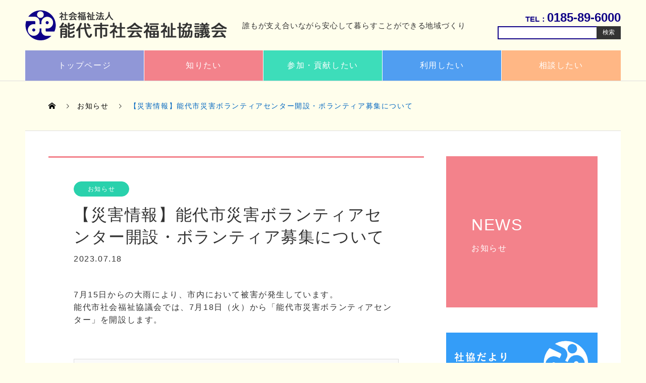

--- FILE ---
content_type: text/html; charset=UTF-8
request_url: https://www.noshiroshakyo.or.jp/news/2023-7saigai/
body_size: 24327
content:
<!DOCTYPE html>
<html dir="ltr" lang="ja" prefix="og: https://ogp.me/ns#" prefix="og: http://ogp.me/ns#">
<head>
<meta charset="UTF-8">
  <meta name="viewport" content="width=device-width, initial-scale=1">
  <meta name="description" content="﻿...">
	<link href="https://use.fontawesome.com/releases/v5.6.1/css/all.css" rel="stylesheet">
	<link rel="stylesheet" href="https://use.fontawesome.com/releases/v5.11.0/css/all.css">
  <title>【災害情報】能代市災害ボランティアセンター開設・ボランティア募集について - 能代市社会福祉協議会</title>

		<!-- All in One SEO 4.9.3 - aioseo.com -->
	<meta name="description" content="7月15日からの大雨により、市内において被害が発生しています。 能代市社会福祉協議会では、7月18日（火）から「能代市災害ボランティアセンター」を開設します。" />
	<meta name="robots" content="max-image-preview:large" />
	<link rel="canonical" href="https://www.noshiroshakyo.or.jp/news/2023-7saigai/" />
	<meta name="generator" content="All in One SEO (AIOSEO) 4.9.3" />
		<meta property="og:locale" content="ja_JP" />
		<meta property="og:site_name" content="能代市社会福祉協議会 - 能代市社会福祉協議会では、誰もが安心して暮らせるまちづくりを目指して活動しています。" />
		<meta property="og:type" content="article" />
		<meta property="og:title" content="【災害情報】能代市災害ボランティアセンター開設・ボランティア募集について - 能代市社会福祉協議会" />
		<meta property="og:description" content="7月15日からの大雨により、市内において被害が発生しています。 能代市社会福祉協議会では、7月18日（火）から「能代市災害ボランティアセンター」を開設します。" />
		<meta property="og:url" content="https://www.noshiroshakyo.or.jp/news/2023-7saigai/" />
		<meta property="og:image" content="https://www.noshiroshakyo.or.jp/wp-content/uploads/2022/02/others-ogp1.jpg" />
		<meta property="og:image:secure_url" content="https://www.noshiroshakyo.or.jp/wp-content/uploads/2022/02/others-ogp1.jpg" />
		<meta property="og:image:width" content="1200" />
		<meta property="og:image:height" content="630" />
		<meta property="article:published_time" content="2023-07-17T23:56:10+00:00" />
		<meta property="article:modified_time" content="2023-07-20T00:36:21+00:00" />
		<meta name="twitter:card" content="summary_large_image" />
		<meta name="twitter:title" content="【災害情報】能代市災害ボランティアセンター開設・ボランティア募集について - 能代市社会福祉協議会" />
		<meta name="twitter:description" content="7月15日からの大雨により、市内において被害が発生しています。 能代市社会福祉協議会では、7月18日（火）から「能代市災害ボランティアセンター」を開設します。" />
		<meta name="twitter:image" content="https://www.noshiroshakyo.or.jp/wp-content/uploads/2022/02/others-ogp1.jpg" />
		<script type="application/ld+json" class="aioseo-schema">
			{"@context":"https:\/\/schema.org","@graph":[{"@type":"BreadcrumbList","@id":"https:\/\/www.noshiroshakyo.or.jp\/news\/2023-7saigai\/#breadcrumblist","itemListElement":[{"@type":"ListItem","@id":"https:\/\/www.noshiroshakyo.or.jp#listItem","position":1,"name":"\u30db\u30fc\u30e0","item":"https:\/\/www.noshiroshakyo.or.jp","nextItem":{"@type":"ListItem","@id":"https:\/\/www.noshiroshakyo.or.jp\/news\/#listItem","name":"\u304a\u77e5\u3089\u305b"}},{"@type":"ListItem","@id":"https:\/\/www.noshiroshakyo.or.jp\/news\/#listItem","position":2,"name":"\u304a\u77e5\u3089\u305b","item":"https:\/\/www.noshiroshakyo.or.jp\/news\/","nextItem":{"@type":"ListItem","@id":"https:\/\/www.noshiroshakyo.or.jp\/news_category\/news\/#listItem","name":"\u304a\u77e5\u3089\u305b"},"previousItem":{"@type":"ListItem","@id":"https:\/\/www.noshiroshakyo.or.jp#listItem","name":"\u30db\u30fc\u30e0"}},{"@type":"ListItem","@id":"https:\/\/www.noshiroshakyo.or.jp\/news_category\/news\/#listItem","position":3,"name":"\u304a\u77e5\u3089\u305b","item":"https:\/\/www.noshiroshakyo.or.jp\/news_category\/news\/","nextItem":{"@type":"ListItem","@id":"https:\/\/www.noshiroshakyo.or.jp\/news\/2023-7saigai\/#listItem","name":"\u3010\u707d\u5bb3\u60c5\u5831\u3011\u80fd\u4ee3\u5e02\u707d\u5bb3\u30dc\u30e9\u30f3\u30c6\u30a3\u30a2\u30bb\u30f3\u30bf\u30fc\u958b\u8a2d\u30fb\u30dc\u30e9\u30f3\u30c6\u30a3\u30a2\u52df\u96c6\u306b\u3064\u3044\u3066"},"previousItem":{"@type":"ListItem","@id":"https:\/\/www.noshiroshakyo.or.jp\/news\/#listItem","name":"\u304a\u77e5\u3089\u305b"}},{"@type":"ListItem","@id":"https:\/\/www.noshiroshakyo.or.jp\/news\/2023-7saigai\/#listItem","position":4,"name":"\u3010\u707d\u5bb3\u60c5\u5831\u3011\u80fd\u4ee3\u5e02\u707d\u5bb3\u30dc\u30e9\u30f3\u30c6\u30a3\u30a2\u30bb\u30f3\u30bf\u30fc\u958b\u8a2d\u30fb\u30dc\u30e9\u30f3\u30c6\u30a3\u30a2\u52df\u96c6\u306b\u3064\u3044\u3066","previousItem":{"@type":"ListItem","@id":"https:\/\/www.noshiroshakyo.or.jp\/news_category\/news\/#listItem","name":"\u304a\u77e5\u3089\u305b"}}]},{"@type":"Organization","@id":"https:\/\/www.noshiroshakyo.or.jp\/#organization","name":"\u30c6\u30b9\u30c8\u30b5\u30a4\u30c8","description":"\u80fd\u4ee3\u5e02\u793e\u4f1a\u798f\u7949\u5354\u8b70\u4f1a\u3067\u306f\u3001\u8ab0\u3082\u304c\u5b89\u5fc3\u3057\u3066\u66ae\u3089\u305b\u308b\u307e\u3061\u3065\u304f\u308a\u3092\u76ee\u6307\u3057\u3066\u6d3b\u52d5\u3057\u3066\u3044\u307e\u3059\u3002","url":"https:\/\/www.noshiroshakyo.or.jp\/"},{"@type":"WebPage","@id":"https:\/\/www.noshiroshakyo.or.jp\/news\/2023-7saigai\/#webpage","url":"https:\/\/www.noshiroshakyo.or.jp\/news\/2023-7saigai\/","name":"\u3010\u707d\u5bb3\u60c5\u5831\u3011\u80fd\u4ee3\u5e02\u707d\u5bb3\u30dc\u30e9\u30f3\u30c6\u30a3\u30a2\u30bb\u30f3\u30bf\u30fc\u958b\u8a2d\u30fb\u30dc\u30e9\u30f3\u30c6\u30a3\u30a2\u52df\u96c6\u306b\u3064\u3044\u3066 - \u80fd\u4ee3\u5e02\u793e\u4f1a\u798f\u7949\u5354\u8b70\u4f1a","description":"7\u670815\u65e5\u304b\u3089\u306e\u5927\u96e8\u306b\u3088\u308a\u3001\u5e02\u5185\u306b\u304a\u3044\u3066\u88ab\u5bb3\u304c\u767a\u751f\u3057\u3066\u3044\u307e\u3059\u3002 \u80fd\u4ee3\u5e02\u793e\u4f1a\u798f\u7949\u5354\u8b70\u4f1a\u3067\u306f\u30017\u670818\u65e5\uff08\u706b\uff09\u304b\u3089\u300c\u80fd\u4ee3\u5e02\u707d\u5bb3\u30dc\u30e9\u30f3\u30c6\u30a3\u30a2\u30bb\u30f3\u30bf\u30fc\u300d\u3092\u958b\u8a2d\u3057\u307e\u3059\u3002","inLanguage":"ja","isPartOf":{"@id":"https:\/\/www.noshiroshakyo.or.jp\/#website"},"breadcrumb":{"@id":"https:\/\/www.noshiroshakyo.or.jp\/news\/2023-7saigai\/#breadcrumblist"},"image":{"@type":"ImageObject","url":"https:\/\/www.noshiroshakyo.or.jp\/wp-content\/uploads\/2022\/02\/others-ogp1.jpg","@id":"https:\/\/www.noshiroshakyo.or.jp\/news\/2023-7saigai\/#mainImage","width":1200,"height":630},"primaryImageOfPage":{"@id":"https:\/\/www.noshiroshakyo.or.jp\/news\/2023-7saigai\/#mainImage"},"datePublished":"2023-07-18T08:56:10+09:00","dateModified":"2023-07-20T09:36:21+09:00"},{"@type":"WebSite","@id":"https:\/\/www.noshiroshakyo.or.jp\/#website","url":"https:\/\/www.noshiroshakyo.or.jp\/","name":"\u80fd\u4ee3\u5e02\u793e\u4f1a\u798f\u7949\u5354\u8b70\u4f1a","description":"\u80fd\u4ee3\u5e02\u793e\u4f1a\u798f\u7949\u5354\u8b70\u4f1a\u3067\u306f\u3001\u8ab0\u3082\u304c\u5b89\u5fc3\u3057\u3066\u66ae\u3089\u305b\u308b\u307e\u3061\u3065\u304f\u308a\u3092\u76ee\u6307\u3057\u3066\u6d3b\u52d5\u3057\u3066\u3044\u307e\u3059\u3002","inLanguage":"ja","publisher":{"@id":"https:\/\/www.noshiroshakyo.or.jp\/#organization"}}]}
		</script>
		<!-- All in One SEO -->

<link rel='dns-prefetch' href='//webfonts.xserver.jp' />
<link rel="alternate" type="application/rss+xml" title="能代市社会福祉協議会 &raquo; フィード" href="https://www.noshiroshakyo.or.jp/feed/" />
<link rel="alternate" type="application/rss+xml" title="能代市社会福祉協議会 &raquo; コメントフィード" href="https://www.noshiroshakyo.or.jp/comments/feed/" />
<link rel="alternate" title="oEmbed (JSON)" type="application/json+oembed" href="https://www.noshiroshakyo.or.jp/wp-json/oembed/1.0/embed?url=https%3A%2F%2Fwww.noshiroshakyo.or.jp%2Fnews%2F2023-7saigai%2F" />
<link rel="alternate" title="oEmbed (XML)" type="text/xml+oembed" href="https://www.noshiroshakyo.or.jp/wp-json/oembed/1.0/embed?url=https%3A%2F%2Fwww.noshiroshakyo.or.jp%2Fnews%2F2023-7saigai%2F&#038;format=xml" />
<style id='wp-img-auto-sizes-contain-inline-css' type='text/css'>
img:is([sizes=auto i],[sizes^="auto," i]){contain-intrinsic-size:3000px 1500px}
/*# sourceURL=wp-img-auto-sizes-contain-inline-css */
</style>
<link rel='stylesheet' id='sbi_styles-css' href='https://www.noshiroshakyo.or.jp/wp-content/plugins/instagram-feed/css/sbi-styles.min.css?ver=6.10.0' type='text/css' media='all' />
<style id='wp-block-library-inline-css' type='text/css'>
:root{--wp-block-synced-color:#7a00df;--wp-block-synced-color--rgb:122,0,223;--wp-bound-block-color:var(--wp-block-synced-color);--wp-editor-canvas-background:#ddd;--wp-admin-theme-color:#007cba;--wp-admin-theme-color--rgb:0,124,186;--wp-admin-theme-color-darker-10:#006ba1;--wp-admin-theme-color-darker-10--rgb:0,107,160.5;--wp-admin-theme-color-darker-20:#005a87;--wp-admin-theme-color-darker-20--rgb:0,90,135;--wp-admin-border-width-focus:2px}@media (min-resolution:192dpi){:root{--wp-admin-border-width-focus:1.5px}}.wp-element-button{cursor:pointer}:root .has-very-light-gray-background-color{background-color:#eee}:root .has-very-dark-gray-background-color{background-color:#313131}:root .has-very-light-gray-color{color:#eee}:root .has-very-dark-gray-color{color:#313131}:root .has-vivid-green-cyan-to-vivid-cyan-blue-gradient-background{background:linear-gradient(135deg,#00d084,#0693e3)}:root .has-purple-crush-gradient-background{background:linear-gradient(135deg,#34e2e4,#4721fb 50%,#ab1dfe)}:root .has-hazy-dawn-gradient-background{background:linear-gradient(135deg,#faaca8,#dad0ec)}:root .has-subdued-olive-gradient-background{background:linear-gradient(135deg,#fafae1,#67a671)}:root .has-atomic-cream-gradient-background{background:linear-gradient(135deg,#fdd79a,#004a59)}:root .has-nightshade-gradient-background{background:linear-gradient(135deg,#330968,#31cdcf)}:root .has-midnight-gradient-background{background:linear-gradient(135deg,#020381,#2874fc)}:root{--wp--preset--font-size--normal:16px;--wp--preset--font-size--huge:42px}.has-regular-font-size{font-size:1em}.has-larger-font-size{font-size:2.625em}.has-normal-font-size{font-size:var(--wp--preset--font-size--normal)}.has-huge-font-size{font-size:var(--wp--preset--font-size--huge)}.has-text-align-center{text-align:center}.has-text-align-left{text-align:left}.has-text-align-right{text-align:right}.has-fit-text{white-space:nowrap!important}#end-resizable-editor-section{display:none}.aligncenter{clear:both}.items-justified-left{justify-content:flex-start}.items-justified-center{justify-content:center}.items-justified-right{justify-content:flex-end}.items-justified-space-between{justify-content:space-between}.screen-reader-text{border:0;clip-path:inset(50%);height:1px;margin:-1px;overflow:hidden;padding:0;position:absolute;width:1px;word-wrap:normal!important}.screen-reader-text:focus{background-color:#ddd;clip-path:none;color:#444;display:block;font-size:1em;height:auto;left:5px;line-height:normal;padding:15px 23px 14px;text-decoration:none;top:5px;width:auto;z-index:100000}html :where(.has-border-color){border-style:solid}html :where([style*=border-top-color]){border-top-style:solid}html :where([style*=border-right-color]){border-right-style:solid}html :where([style*=border-bottom-color]){border-bottom-style:solid}html :where([style*=border-left-color]){border-left-style:solid}html :where([style*=border-width]){border-style:solid}html :where([style*=border-top-width]){border-top-style:solid}html :where([style*=border-right-width]){border-right-style:solid}html :where([style*=border-bottom-width]){border-bottom-style:solid}html :where([style*=border-left-width]){border-left-style:solid}html :where(img[class*=wp-image-]){height:auto;max-width:100%}:where(figure){margin:0 0 1em}html :where(.is-position-sticky){--wp-admin--admin-bar--position-offset:var(--wp-admin--admin-bar--height,0px)}@media screen and (max-width:600px){html :where(.is-position-sticky){--wp-admin--admin-bar--position-offset:0px}}

/*# sourceURL=wp-block-library-inline-css */
</style><style id='global-styles-inline-css' type='text/css'>
:root{--wp--preset--aspect-ratio--square: 1;--wp--preset--aspect-ratio--4-3: 4/3;--wp--preset--aspect-ratio--3-4: 3/4;--wp--preset--aspect-ratio--3-2: 3/2;--wp--preset--aspect-ratio--2-3: 2/3;--wp--preset--aspect-ratio--16-9: 16/9;--wp--preset--aspect-ratio--9-16: 9/16;--wp--preset--color--black: #000000;--wp--preset--color--cyan-bluish-gray: #abb8c3;--wp--preset--color--white: #ffffff;--wp--preset--color--pale-pink: #f78da7;--wp--preset--color--vivid-red: #cf2e2e;--wp--preset--color--luminous-vivid-orange: #ff6900;--wp--preset--color--luminous-vivid-amber: #fcb900;--wp--preset--color--light-green-cyan: #7bdcb5;--wp--preset--color--vivid-green-cyan: #00d084;--wp--preset--color--pale-cyan-blue: #8ed1fc;--wp--preset--color--vivid-cyan-blue: #0693e3;--wp--preset--color--vivid-purple: #9b51e0;--wp--preset--gradient--vivid-cyan-blue-to-vivid-purple: linear-gradient(135deg,rgb(6,147,227) 0%,rgb(155,81,224) 100%);--wp--preset--gradient--light-green-cyan-to-vivid-green-cyan: linear-gradient(135deg,rgb(122,220,180) 0%,rgb(0,208,130) 100%);--wp--preset--gradient--luminous-vivid-amber-to-luminous-vivid-orange: linear-gradient(135deg,rgb(252,185,0) 0%,rgb(255,105,0) 100%);--wp--preset--gradient--luminous-vivid-orange-to-vivid-red: linear-gradient(135deg,rgb(255,105,0) 0%,rgb(207,46,46) 100%);--wp--preset--gradient--very-light-gray-to-cyan-bluish-gray: linear-gradient(135deg,rgb(238,238,238) 0%,rgb(169,184,195) 100%);--wp--preset--gradient--cool-to-warm-spectrum: linear-gradient(135deg,rgb(74,234,220) 0%,rgb(151,120,209) 20%,rgb(207,42,186) 40%,rgb(238,44,130) 60%,rgb(251,105,98) 80%,rgb(254,248,76) 100%);--wp--preset--gradient--blush-light-purple: linear-gradient(135deg,rgb(255,206,236) 0%,rgb(152,150,240) 100%);--wp--preset--gradient--blush-bordeaux: linear-gradient(135deg,rgb(254,205,165) 0%,rgb(254,45,45) 50%,rgb(107,0,62) 100%);--wp--preset--gradient--luminous-dusk: linear-gradient(135deg,rgb(255,203,112) 0%,rgb(199,81,192) 50%,rgb(65,88,208) 100%);--wp--preset--gradient--pale-ocean: linear-gradient(135deg,rgb(255,245,203) 0%,rgb(182,227,212) 50%,rgb(51,167,181) 100%);--wp--preset--gradient--electric-grass: linear-gradient(135deg,rgb(202,248,128) 0%,rgb(113,206,126) 100%);--wp--preset--gradient--midnight: linear-gradient(135deg,rgb(2,3,129) 0%,rgb(40,116,252) 100%);--wp--preset--font-size--small: 13px;--wp--preset--font-size--medium: 20px;--wp--preset--font-size--large: 36px;--wp--preset--font-size--x-large: 42px;--wp--preset--spacing--20: 0.44rem;--wp--preset--spacing--30: 0.67rem;--wp--preset--spacing--40: 1rem;--wp--preset--spacing--50: 1.5rem;--wp--preset--spacing--60: 2.25rem;--wp--preset--spacing--70: 3.38rem;--wp--preset--spacing--80: 5.06rem;--wp--preset--shadow--natural: 6px 6px 9px rgba(0, 0, 0, 0.2);--wp--preset--shadow--deep: 12px 12px 50px rgba(0, 0, 0, 0.4);--wp--preset--shadow--sharp: 6px 6px 0px rgba(0, 0, 0, 0.2);--wp--preset--shadow--outlined: 6px 6px 0px -3px rgb(255, 255, 255), 6px 6px rgb(0, 0, 0);--wp--preset--shadow--crisp: 6px 6px 0px rgb(0, 0, 0);}:where(.is-layout-flex){gap: 0.5em;}:where(.is-layout-grid){gap: 0.5em;}body .is-layout-flex{display: flex;}.is-layout-flex{flex-wrap: wrap;align-items: center;}.is-layout-flex > :is(*, div){margin: 0;}body .is-layout-grid{display: grid;}.is-layout-grid > :is(*, div){margin: 0;}:where(.wp-block-columns.is-layout-flex){gap: 2em;}:where(.wp-block-columns.is-layout-grid){gap: 2em;}:where(.wp-block-post-template.is-layout-flex){gap: 1.25em;}:where(.wp-block-post-template.is-layout-grid){gap: 1.25em;}.has-black-color{color: var(--wp--preset--color--black) !important;}.has-cyan-bluish-gray-color{color: var(--wp--preset--color--cyan-bluish-gray) !important;}.has-white-color{color: var(--wp--preset--color--white) !important;}.has-pale-pink-color{color: var(--wp--preset--color--pale-pink) !important;}.has-vivid-red-color{color: var(--wp--preset--color--vivid-red) !important;}.has-luminous-vivid-orange-color{color: var(--wp--preset--color--luminous-vivid-orange) !important;}.has-luminous-vivid-amber-color{color: var(--wp--preset--color--luminous-vivid-amber) !important;}.has-light-green-cyan-color{color: var(--wp--preset--color--light-green-cyan) !important;}.has-vivid-green-cyan-color{color: var(--wp--preset--color--vivid-green-cyan) !important;}.has-pale-cyan-blue-color{color: var(--wp--preset--color--pale-cyan-blue) !important;}.has-vivid-cyan-blue-color{color: var(--wp--preset--color--vivid-cyan-blue) !important;}.has-vivid-purple-color{color: var(--wp--preset--color--vivid-purple) !important;}.has-black-background-color{background-color: var(--wp--preset--color--black) !important;}.has-cyan-bluish-gray-background-color{background-color: var(--wp--preset--color--cyan-bluish-gray) !important;}.has-white-background-color{background-color: var(--wp--preset--color--white) !important;}.has-pale-pink-background-color{background-color: var(--wp--preset--color--pale-pink) !important;}.has-vivid-red-background-color{background-color: var(--wp--preset--color--vivid-red) !important;}.has-luminous-vivid-orange-background-color{background-color: var(--wp--preset--color--luminous-vivid-orange) !important;}.has-luminous-vivid-amber-background-color{background-color: var(--wp--preset--color--luminous-vivid-amber) !important;}.has-light-green-cyan-background-color{background-color: var(--wp--preset--color--light-green-cyan) !important;}.has-vivid-green-cyan-background-color{background-color: var(--wp--preset--color--vivid-green-cyan) !important;}.has-pale-cyan-blue-background-color{background-color: var(--wp--preset--color--pale-cyan-blue) !important;}.has-vivid-cyan-blue-background-color{background-color: var(--wp--preset--color--vivid-cyan-blue) !important;}.has-vivid-purple-background-color{background-color: var(--wp--preset--color--vivid-purple) !important;}.has-black-border-color{border-color: var(--wp--preset--color--black) !important;}.has-cyan-bluish-gray-border-color{border-color: var(--wp--preset--color--cyan-bluish-gray) !important;}.has-white-border-color{border-color: var(--wp--preset--color--white) !important;}.has-pale-pink-border-color{border-color: var(--wp--preset--color--pale-pink) !important;}.has-vivid-red-border-color{border-color: var(--wp--preset--color--vivid-red) !important;}.has-luminous-vivid-orange-border-color{border-color: var(--wp--preset--color--luminous-vivid-orange) !important;}.has-luminous-vivid-amber-border-color{border-color: var(--wp--preset--color--luminous-vivid-amber) !important;}.has-light-green-cyan-border-color{border-color: var(--wp--preset--color--light-green-cyan) !important;}.has-vivid-green-cyan-border-color{border-color: var(--wp--preset--color--vivid-green-cyan) !important;}.has-pale-cyan-blue-border-color{border-color: var(--wp--preset--color--pale-cyan-blue) !important;}.has-vivid-cyan-blue-border-color{border-color: var(--wp--preset--color--vivid-cyan-blue) !important;}.has-vivid-purple-border-color{border-color: var(--wp--preset--color--vivid-purple) !important;}.has-vivid-cyan-blue-to-vivid-purple-gradient-background{background: var(--wp--preset--gradient--vivid-cyan-blue-to-vivid-purple) !important;}.has-light-green-cyan-to-vivid-green-cyan-gradient-background{background: var(--wp--preset--gradient--light-green-cyan-to-vivid-green-cyan) !important;}.has-luminous-vivid-amber-to-luminous-vivid-orange-gradient-background{background: var(--wp--preset--gradient--luminous-vivid-amber-to-luminous-vivid-orange) !important;}.has-luminous-vivid-orange-to-vivid-red-gradient-background{background: var(--wp--preset--gradient--luminous-vivid-orange-to-vivid-red) !important;}.has-very-light-gray-to-cyan-bluish-gray-gradient-background{background: var(--wp--preset--gradient--very-light-gray-to-cyan-bluish-gray) !important;}.has-cool-to-warm-spectrum-gradient-background{background: var(--wp--preset--gradient--cool-to-warm-spectrum) !important;}.has-blush-light-purple-gradient-background{background: var(--wp--preset--gradient--blush-light-purple) !important;}.has-blush-bordeaux-gradient-background{background: var(--wp--preset--gradient--blush-bordeaux) !important;}.has-luminous-dusk-gradient-background{background: var(--wp--preset--gradient--luminous-dusk) !important;}.has-pale-ocean-gradient-background{background: var(--wp--preset--gradient--pale-ocean) !important;}.has-electric-grass-gradient-background{background: var(--wp--preset--gradient--electric-grass) !important;}.has-midnight-gradient-background{background: var(--wp--preset--gradient--midnight) !important;}.has-small-font-size{font-size: var(--wp--preset--font-size--small) !important;}.has-medium-font-size{font-size: var(--wp--preset--font-size--medium) !important;}.has-large-font-size{font-size: var(--wp--preset--font-size--large) !important;}.has-x-large-font-size{font-size: var(--wp--preset--font-size--x-large) !important;}
/*# sourceURL=global-styles-inline-css */
</style>

<style id='classic-theme-styles-inline-css' type='text/css'>
/*! This file is auto-generated */
.wp-block-button__link{color:#fff;background-color:#32373c;border-radius:9999px;box-shadow:none;text-decoration:none;padding:calc(.667em + 2px) calc(1.333em + 2px);font-size:1.125em}.wp-block-file__button{background:#32373c;color:#fff;text-decoration:none}
/*# sourceURL=/wp-includes/css/classic-themes.min.css */
</style>
<link rel='stylesheet' id='contact-form-7-css' href='https://www.noshiroshakyo.or.jp/wp-content/plugins/contact-form-7/includes/css/styles.css?ver=6.1.4' type='text/css' media='all' />
<link rel='stylesheet' id='tablepress-default-css' href='https://www.noshiroshakyo.or.jp/wp-content/tablepress-combined.min.css?ver=186' type='text/css' media='all' />
<link rel='stylesheet' id='nano-style-css' href='https://www.noshiroshakyo.or.jp/wp-content/themes/nano_tcd065/style.css?ver=1.7' type='text/css' media='all' />
<script type="text/javascript" src="https://www.noshiroshakyo.or.jp/wp-includes/js/jquery/jquery.min.js?ver=3.7.1" id="jquery-core-js"></script>
<script type="text/javascript" src="https://www.noshiroshakyo.or.jp/wp-includes/js/jquery/jquery-migrate.min.js?ver=3.4.1" id="jquery-migrate-js"></script>
<script type="text/javascript" src="//webfonts.xserver.jp/js/xserverv3.js?fadein=0&amp;ver=2.0.9" id="typesquare_std-js"></script>
<link rel="https://api.w.org/" href="https://www.noshiroshakyo.or.jp/wp-json/" /><link rel='shortlink' href='https://www.noshiroshakyo.or.jp/?p=2181' />
<link rel="shortcut icon" href="https://www.noshiroshakyo.or.jp/wp-content/uploads/2022/01/favicon-1.png">
<style>
.c-comment__form-submit:hover,.p-cb__item-btn a,.c-pw__btn,.p-readmore__btn:hover,.p-page-links a:hover span,.p-page-links > span,.p-pager a:hover,.p-pager span,.p-pagetop:focus,.p-pagetop:hover,.p-widget__title{background: #0066c0}.p-breadcrumb__item{color: #0066c0}.widget_nav_menu a:hover,.p-article02 a:hover .p-article02__title{color: #0066c0}.p-entry__body a,.custom-html-widget a{color: #0066c0}body{font-family: Verdana, "Hiragino Kaku Gothic ProN", "ヒラギノ角ゴ ProN W3", "メイリオ", Meiryo, sans-serif}.c-logo,.p-page-header__title,.p-banner__title,.p-cover__title,.p-archive-header__title,.p-article05__title,.p-article09__title,.p-cb__item-title,.p-article11__title,.p-article12__title,.p-index-content01__title,.p-header-content__title,.p-megamenu01__item-list > li > a,.p-article13__title,.p-megamenu02__title,.p-cover__header-title{font-family: Verdana, "Hiragino Kaku Gothic ProN", "ヒラギノ角ゴ ProN W3", "メイリオ", Meiryo, sans-serif}.p-hover-effect--type1:hover img{-webkit-transform: scale(1.2);transform: scale(1.2)}.p-blog__title{color: #000000;font-size: 28px}.p-cat--3{color: #29d1ac;border: 1px solid #29d1ac}.p-cat--9{color: #ffb785;border: 1px solid #ffb785}.p-cat--6{color: #509ef1;border: 1px solid #509ef1}.p-cat--25{color: #f1e0a2;border: 1px solid #f1e0a2}.p-cat--24{color: #000000;border: 1px solid #000000}.p-cat--19{color: #ef70a4;border: 1px solid #ef70a4}.p-article04:hover a .p-article04__title{color: #f3828b}.p-article06__content{border-left: 4px solid #f3828b}.p-article06__title a:hover{color: #f3828b}.p-article06__cat:hover{background: #f3828b}.l-header{background: #ffffff}.l-header--fixed.is-active{background: #ffffff}.l-header__desc{color: #333333;font-size: 15px}.l-header__nav{background: #eeeeee}.p-global-nav > li > a,.p-menu-btn{color: #333333}.p-global-nav > li > a:hover,.p-global-nav > .current-menu-item > a{background: #d90000;color: #ffffff}.p-global-nav .sub-menu a{background: #d90000;color: #ffffff}.p-global-nav .sub-menu a:hover{background: #a40000;color: #ffffff}.p-global-nav .menu-item-has-children > a > .p-global-nav__toggle::before{border-color: #333333}.p-megamenu02::before{background: #29d1ac}.p-megamenu02__list a:hover .p-article13__title{color: #29d1ac}.p-footer-banners{background: #f4f4f4}.p-info{background: #ffffff;color: #333333}.p-info__logo{font-size: 40px}.p-info__desc{color: #333333;font-size: 14px}.p-footer-widgets{background: #e7f3ff;color: #333333}.p-footer-widget__title{color: #000581}.p-footer-nav{background: #ffffff;color: #333333}.p-footer-nav a{color: #333333}.p-footer-nav a:hover{color: #333333}.p-copyright{background: #000581}.p-blog__title,.p-entry,.p-headline,.p-cat-list__title{border-top: 3px solid #f3828b}.p-works-entry__header{border-bottom: 3px solid #f3828b}.p-article01 a:hover .p-article01__title,.p-article03 a:hover .p-article03__title,.p-article05__link,.p-article08__title a:hover,.p-article09__link,.p-article07 a:hover .p-article07__title,.p-article10 a:hover .p-article10__title{color: #f3828b}.p-page-header,.p-list__item a::before,.p-cover__header,.p-works-entry__cat:hover,.p-service-cat-header{background: #f3828b}.p-page-header__title,.p-cover__header-title{color: #ffffff;font-size: 32px}.p-page-header__sub,.p-cover__header-sub{color: #ffffff;font-size: 16px}.p-entry__title{font-size: 32px}.p-entry__body{font-size: 16px}@media screen and (max-width: 767px) {.p-blog__title{font-size: 24px}.p-list .is-current > a{color: #f3828b}.p-entry__title{font-size: 20px}.p-entry__body{font-size: 14px}}@media screen and (max-width: 1199px) {.p-global-nav > li > a,.p-global-nav > li > a:hover{background: #ffffff;color: #ffffff}}@media screen and (max-width: 991px) {.p-page-header__title,.p-cover__header-title{font-size: 22px}.p-page-header__sub,.p-cover__header-sub{font-size: 14px}}@keyframes loading-square-loader {
  0% { box-shadow: 16px -8px rgba(0, 102, 192, 0), 32px 0 rgba(0, 102, 192, 0), 0 -16px rgba(0, 102, 192, 0), 16px -16px rgba(0, 102, 192, 0), 32px -16px rgba(0, 102, 192, 0), 0 -32px rgba(0, 102, 192, 0), 16px -32px rgba(0, 102, 192, 0), 32px -32px rgba(242, 205, 123, 0); }
  5% { box-shadow: 16px -8px rgba(0, 102, 192, 0), 32px 0 rgba(0, 102, 192, 0), 0 -16px rgba(0, 102, 192, 0), 16px -16px rgba(0, 102, 192, 0), 32px -16px rgba(0, 102, 192, 0), 0 -32px rgba(0, 102, 192, 0), 16px -32px rgba(0, 102, 192, 0), 32px -32px rgba(242, 205, 123, 0); }
  10% { box-shadow: 16px 0 rgba(0, 102, 192, 1), 32px -8px rgba(0, 102, 192, 0), 0 -16px rgba(0, 102, 192, 0), 16px -16px rgba(0, 102, 192, 0), 32px -16px rgba(0, 102, 192, 0), 0 -32px rgba(0, 102, 192, 0), 16px -32px rgba(0, 102, 192, 0), 32px -32px rgba(242, 205, 123, 0); }
  15% { box-shadow: 16px 0 rgba(0, 102, 192, 1), 32px 0 rgba(0, 102, 192, 1), 0 -24px rgba(0, 102, 192, 0), 16px -16px rgba(0, 102, 192, 0), 32px -16px rgba(0, 102, 192, 0), 0 -32px rgba(0, 102, 192, 0), 16px -32px rgba(0, 102, 192, 0), 32px -32px rgba(242, 205, 123, 0); }
  20% { box-shadow: 16px 0 rgba(0, 102, 192, 1), 32px 0 rgba(0, 102, 192, 1), 0 -16px rgba(0, 102, 192, 1), 16px -24px rgba(0, 102, 192, 0), 32px -16px rgba(0, 102, 192, 0), 0 -32px rgba(0, 102, 192, 0), 16px -32px rgba(0, 102, 192, 0), 32px -32px rgba(242, 205, 123, 0); }
  25% { box-shadow: 16px 0 rgba(0, 102, 192, 1), 32px 0 rgba(0, 102, 192, 1), 0 -16px rgba(0, 102, 192, 1), 16px -16px rgba(0, 102, 192, 1), 32px -24px rgba(0, 102, 192, 0), 0 -32px rgba(0, 102, 192, 0), 16px -32px rgba(0, 102, 192, 0), 32px -32px rgba(242, 205, 123, 0); }
  30% { box-shadow: 16px 0 rgba(0, 102, 192, 1), 32px 0 rgba(0, 102, 192, 1), 0 -16px rgba(0, 102, 192, 1), 16px -16px rgba(0, 102, 192, 1), 32px -16px rgba(0, 102, 192, 1), 0 -50px rgba(0, 102, 192, 0), 16px -32px rgba(0, 102, 192, 0), 32px -32px rgba(242, 205, 123, 0); }
  35% { box-shadow: 16px 0 rgba(0, 102, 192, 1), 32px 0 rgba(0, 102, 192, 1), 0 -16px rgba(0, 102, 192, 1), 16px -16px rgba(0, 102, 192, 1), 32px -16px rgba(0, 102, 192, 1), 0 -32px rgba(0, 102, 192, 1), 16px -50px rgba(0, 102, 192, 0), 32px -32px rgba(242, 205, 123, 0); }
  40% { box-shadow: 16px 0 rgba(0, 102, 192, 1), 32px 0 rgba(0, 102, 192, 1), 0 -16px rgba(0, 102, 192, 1), 16px -16px rgba(0, 102, 192, 1), 32px -16px rgba(0, 102, 192, 1), 0 -32px rgba(0, 102, 192, 1), 16px -32px rgba(0, 102, 192, 1), 32px -50px rgba(242, 205, 123, 0); }
  45%, 55% { box-shadow: 16px 0 rgba(0, 102, 192, 1), 32px 0 rgba(0, 102, 192, 1), 0 -16px rgba(0, 102, 192, 1), 16px -16px rgba(0, 102, 192, 1), 32px -16px rgba(0, 102, 192, 1), 0 -32px rgba(0, 102, 192, 1), 16px -32px rgba(0, 102, 192, 1), 32px -32px rgba(0, 102, 192, 1); }
  60% { box-shadow: 16px 8px rgba(0, 102, 192, 0), 32px 0 rgba(0, 102, 192, 1), 0 -16px rgba(0, 102, 192, 1), 16px -16px rgba(0, 102, 192, 1), 32px -16px rgba(0, 102, 192, 1), 0 -32px rgba(0, 102, 192, 1), 16px -32px rgba(0, 102, 192, 1), 32px -32px rgba(0, 102, 192, 1); }
  65% { box-shadow: 16px 8px rgba(0, 102, 192, 0), 32px 8px rgba(0, 102, 192, 0), 0 -16px rgba(0, 102, 192, 1), 16px -16px rgba(0, 102, 192, 1), 32px -16px rgba(0, 102, 192, 1), 0 -32px rgba(0, 102, 192, 1), 16px -32px rgba(0, 102, 192, 1), 32px -32px rgba(0, 102, 192, 1); }
  70% { box-shadow: 16px 8px rgba(0, 102, 192, 0), 32px 8px rgba(0, 102, 192, 0), 0 -8px rgba(0, 102, 192, 0), 16px -16px rgba(0, 102, 192, 1), 32px -16px rgba(0, 102, 192, 1), 0 -32px rgba(0, 102, 192, 1), 16px -32px rgba(0, 102, 192, 1), 32px -32px rgba(0, 102, 192, 1); }
  75% { box-shadow: 16px 8px rgba(0, 102, 192, 0), 32px 8px rgba(0, 102, 192, 0), 0 -8px rgba(0, 102, 192, 0), 16px -8px rgba(0, 102, 192, 0), 32px -16px rgba(0, 102, 192, 1), 0 -32px rgba(0, 102, 192, 1), 16px -32px rgba(0, 102, 192, 1), 32px -32px rgba(0, 102, 192, 1); }
  80% { box-shadow: 16px 8px rgba(0, 102, 192, 0), 32px 8px rgba(0, 102, 192, 0), 0 -8px rgba(0, 102, 192, 0), 16px -8px rgba(0, 102, 192, 0), 32px -8px rgba(0, 102, 192, 0), 0 -32px rgba(0, 102, 192, 1), 16px -32px rgba(0, 102, 192, 1), 32px -32px rgba(0, 102, 192, 1); }
  85% { box-shadow: 16px 8px rgba(0, 102, 192, 0), 32px 8px rgba(0, 102, 192, 0), 0 -8px rgba(0, 102, 192, 0), 16px -8px rgba(0, 102, 192, 0), 32px -8px rgba(0, 102, 192, 0), 0 -24px rgba(0, 102, 192, 0), 16px -32px rgba(0, 102, 192, 1), 32px -32px rgba(0, 102, 192, 1); }
  90% { box-shadow: 16px 8px rgba(0, 102, 192, 0), 32px 8px rgba(0, 102, 192, 0), 0 -8px rgba(0, 102, 192, 0), 16px -8px rgba(0, 102, 192, 0), 32px -8px rgba(0, 102, 192, 0), 0 -24px rgba(0, 102, 192, 0), 16px -24px rgba(0, 102, 192, 0), 32px -32px rgba(0, 102, 192, 1); }
  95%, 100% { box-shadow: 16px 8px rgba(0, 102, 192, 0), 32px 8px rgba(0, 102, 192, 0), 0 -8px rgba(0, 102, 192, 0), 16px -8px rgba(0, 102, 192, 0), 32px -8px rgba(0, 102, 192, 0), 0 -24px rgba(0, 102, 192, 0), 16px -24px rgba(0, 102, 192, 0), 32px -24px rgba(0, 102, 192, 0); }
}
.c-load--type2:before { box-shadow: 16px 0 0 rgba(0, 102, 192, 1), 32px 0 0 rgba(0, 102, 192, 1), 0 -16px 0 rgba(0, 102, 192, 1), 16px -16px 0 rgba(0, 102, 192, 1), 32px -16px 0 rgba(0, 102, 192, 1), 0 -32px rgba(0, 102, 192, 1), 16px -32px rgba(0, 102, 192, 1), 32px -32px rgba(0, 102, 192, 0); }
.c-load--type2:after { background-color: rgba(0, 102, 192, 1); }
/*文字*/

body {
    font-family: "メイリオ", Meiryo, YuGothic, "Yu Gothic", "ヒラギノ角ゴシック", "Hiragino Sans", "Hiragino Kaku Gothic ProN", "ヒラギノ角ゴ ProN W3", "ＭＳ ゴシック", "ＭＳ Ｐゴシック", "MS PGothic", sans-serif !important;
    letter-spacing: 0.1rem;
    color: #333 !important;
    background-color: #fffeec;
}

.c-logo, .p-page-header__title, .p-banner__title, .p-cover__title, .p-archive-header__title, .p-article05__title, .p-article09__title, .p-cb__item-title, .p-article11__title, .p-article12__title, .p-index-content01__title, .p-header-content__title, .p-megamenu01__item-list > li > a, .p-article13__title, .p-megamenu02__title, .p-cover__header-title {
    font-family: "メイリオ", Meiryo, YuGothic, "Yu Gothic", "ヒラギノ角ゴシック", "Hiragino Sans", "Hiragino Kaku Gothic ProN", "ヒラギノ角ゴ ProN W3", "ＭＳ ゴシック", "ＭＳ Ｐゴシック", "MS PGothic", sans-serif !important;
}

/*メイン*/
.l-main {
    max-width: 1180px;
    margin: 0 auto;
}

.p-cb__item:last-child {
    padding-bottom: 50px;
}

/*固定ページ*/

.p-cover__title, .p-cover__sub {
    text-shadow: 1px 1px 5px #777;
}

.l-contents {
    margin-bottom: 100px;
    background: #fff;
    border-bottom: 1px solid #ddd;
    padding-bottom: 50px;
}

.center {
   text-align: center;
}

.text-r {
   text-align: right;
}

.ul-style {
   list-style: disc !important;
}

.longurl {
    word-break: break-all;
}

.sp_only {
    display: none;
}

.tb_60 {
    width: 60%;
}

.mat_30 {
    margin-top: 30px;
}

.mat50-30 {
    margin-top: 50px;
}

.mab_30 {
    margin-bottom: 30px;
}

.mab_0 {
    margin-bottom: 0 !important;
}

.mab_10 {
    margin-bottom: 10px !important;
}

.mab30-20 {
    margin-bottom: 30px;
}

.pd_0 {
    padding: 0 !important;
}

.page-area {
    padding: 1px 50px 50px;
}

.page-area1 {
    padding: 50px;
}

.column_type2 {
    display: flex;
    justify-content: space-between;
    flex-wrap: wrap;
}

.column_type2_text {
    flex-basis: 48%;
}

.column_type2_img {
    flex-basis: 48%;
    margin-bottom: 30px;
}

.column_type2_img:last-child,
.column_type2_img:nth-last-child(2):nth-child(odd) {
    margin-bottom: 0;
}

.column_type2_img figure {
    margin: 0;
}

.column_type2_img figcaption {
    text-align: center;
    padding-top: 5px;
    line-height: 1.5em;
}

.img-com {
    padding-top: 1em;
}

.align-ini {
    align-items: initial !important;
}

.column_3_type1 {

}

.column_3_type1 ul {
    list-style: none;
    display: flex;
    justify-content: space-between;
    text-align: center;
    margin: 0;
}

.column_3_type1 li {
    flex-basis: 30%;
}

.column_3_type1 a {
    display: block;
    color: #333;
    text-decoration: none;
    transition: .5s;
}

.column_3_type1 a:hover {
    opacity: 0.8;
    text-decoration: none;
}

.column_3_type1_box img {
    vertical-align: middle;
    padding-bottom: 10px;
}

.column_3_type1_box p {
    margin: 0;
}

@media screen and (max-width: 767px) {
.sp_only {
    display: block !important;
}

.pc_only {
    display: none;
}

.p-cover__title {
    padding: 0 20px;
    line-height: 1.2em;
}

.tb_60 {
    width: 100%;
}

.mat50-30 {
    margin-top: 30px;
}

.mab30-20 {
    margin-bottom: 20px;
}

.l-contents {
    margin-bottom: 75px;
}

.page-area {
    padding: 1px 20px 40px;
}

.page-area1 {
    padding: 30px 20px;
}

.column_type2 {
    display: block;
}

.column_type2_img {
    margin-bottom: 20px !important;
}

.column_3_type1 ul {
    flex-wrap: wrap;
}

.column_3_type1 li {
    flex-basis: 48%;
    margin-bottom: 30px;
}

.column_3_type1 li:last-child,
.column_3_type1 li:nth-last-child(2):nth-child(odd) {
    margin-bottom: 0;
}


}

/*トップページ*/

.p-index-content01__desc {
    margin-bottom: 25px;
}

.p-index-content01 .p-btn a {
    color: #ffffff;
    background: #f3828b;
}

.p-btn a {
    border-radius: 30px;
}

.p-btn a:hover {
    opacity: 0.8;
}

.p-article04:hover a .p-article04__title {
    color: #0066c0;
}

.p-cat--3 {
    color: #fff;
    border: 1px solid #29d1ac;
    background: #29d1ac;
}

.p-cat--6 {
    color: #fff;
    border: 1px solid #509ef1;
    background: #509ef1;
}

.p-cat--9 {
    color: #fff;
    border: 1px solid #ffb785;
    background: #ffb785;
}

.p-cat--12 {
    color: #fff;
    border: 1px solid #ef70a4;
    background: #ef70a4;
}

.p-cat--19 {
    color: #ffffff;
    background: #ef70a4;
    border: 1px solid #ef70a4;
}

.p-cat--25 {
    color: #ffffff;
    background: #e7ca63;
    border: 1px solid #e7ca63;
}

.p-article04 {
    background: #ffffff;
}

.p-news-tab-list__tabs-item.is-active + .p-news-tab-list__tabs-item a {
    border-left: 1px solid #f3828b;
}

.p-news-tab-list__tabs-item.is-active a, .p-news-tab-list__tabs-item a:hover {
    background: #f3828b;
    border-color: #f3828b;
}

.p-index-content03 .p-cb__item-title,
.p-index-content07 .p-cb__item-title {
    font-weight: 400;
}

.p-index-content02 {
    display: none;
}

.p-index-content01__title {
    font-weight: 400;
    margin-bottom: 25px;
}

@media screen and (max-width: 767px) {

.p-index-content03 {
    margin-bottom: 75px;
}

.p-index-content01 {
    padding: 36px 20px 75px !important;
}

.p-index-content01__desc {
    margin-bottom: 5px;
}

.p-header-content__link {
    display: none;
}

.p-index-content01 {
    padding: 36px 20px 50px;
}

.p-index-content01__title {
    margin-bottom: 15px;
}

.p-cb {
    padding: 0 20px;
}

}

/*フッター*/
.l-footer .p-info__inner {
    display: none;
}

.l-footer .p-info {
    border-top: none;
}


.main_section-box h3 {
    line-height: 1.4;
}

.p-info {
    border-top: solid 1px #ddd;
}

.p-footer-widget__title {
    font-weight: 400;
}

.textwidget-btn{
    margin-top:20px;
    text-align: center;
}

.pink-btn a {
    background: #f3828b;
}

.pink-btn a:hover {
    background: #f3828b;
    opacity: 0.8;
}

.green-btn a {
    background: #29d1ac;
}

.green-btn a:hover {
    background: #29d1ac;
    opacity: 0.8;
}

.blue-btn a {
    background: #509ef1;
}

.blue-btn a:hover {
    background: #509ef1;
    opacity: 0.8;
}

.textwidget-btn a {
    color: #fff;
    display: inline-block;
    font-size: 14px;
    font-weight: 700;
    line-height: 50px;
    min-width: 220px;
    height: 50px;
    padding: 0 15px;
    border-radius: 30px;
}

.textwidget p {
    font-size: 14px;
    line-height: 2;
}

.p-social-nav__item--facebook a {
    color: #1877f2;
}

.p-social-nav__item--facebook a:hover {
    color: #1877f2;
    opacity: 0.8;
}

.p-social-nav__item--rss a {
    color: #e78200;
}

.p-social-nav__item--rss a:hover {
    color: #e78200;
    opacity: 0.8;
}

.p-pagetop {
    background: #f3828b;
}

.p-pagetop:hover {
    background: #f45360;
}

.l-footer .footer-area {
    max-width: 1180px;
    margin: 0 auto;
}

.l-footer .main_section-1 {
    width: 92.1875%;
    margin: 0 auto 100px;
}


@media screen and (max-width: 767px) {

.p-header-video {
    height: 50vh;
    margin-bottom: 75px;
}

.p-header-slider {
    margin-bottom: 75px;
}

.p-copyright small {
    font-size: 80%;
}

.p-footer-widgets__item {
    margin-bottom: 40px;
}

.p-footer-widget__title {
    font-size: 17px;
    margin-bottom: 10px;
}

.textwidget-btn{
    margin-top:10px;
}

.l-footer .footer-area {
    padding: 0 20px;
}

.l-footer .main_section-1 {
    width: 100%;
    margin-bottom: 75px;
}

}

/*ヘッダー*/
.l-header {
    background-color: #fffeec !important;
}

.l-header__nav {
    background-color: #fffeec !important;
}

.p-global-nav > li:last-child {
    border-right: 1px solid #ffb785;
}

.l-header__search {
    color: #333;
}

#menu-item-56 a {
    background: #9097d7;
    color: #ffffff;
}

#menu-item-56 a:hover {
    background: #9097d7;
    color: #ffffff;
    opacity: 0.7;
}

#menu-item-41 a {
    background: #f3828b;
    color: #ffffff;
}

#menu-item-41 a:hover {
    background: #f3828b;
    color: #ffffff;
    opacity: 0.7;
}

#menu-item-629 a {
    background: #3dddba;
    color: #ffffff;
}

#menu-item-629 a:hover {
    background: #3dddba;
    color: #ffffff;
    opacity: 0.7;
}

#menu-item-47 a {
    background: #509ef1;
    color: #ffffff;
}

#menu-item-47 a:hover {
    background: #509ef1;
    color: #ffffff;
    opacity: 0.7;
}

#menu-item-48 a {
    background: #ffb785;
    color: #ffffff;
}

#menu-item-48 a:hover {
    background: #ffb785;
    color: #ffffff;
    opacity: 0.7;
}

#menu-item-52 a {
    background: #ef70a4;
    color: #ffffff;
}

#menu-item-52 a:hover {
    background: #ef70a4;
    color: #ffffff;
    opacity: 0.7;
}

#menu-item-53 a {
    background: #7ecedf;
    color: #ffffff;
}

#menu-item-53 a:hover {
    background: #7ecedf;
    color: #ffffff;
    opacity: 0.7;
}

.header-tel {
    color: #0f0086;
    font-weight: bold;
    margin-bottom: 5px;
    text-align: right;
    line-height: 1;
    font-size: 24px;
    letter-spacing: 0;
}

.header-tel span {
    font-size: 15px;
}

.pc-header-search {
    display: flex;
    justify-content: flex-end;
}

.pc-header-search input {
    line-height: 1.3;
}

.pc-header-search input[type="text"] {
    border-top: 2px solid #0f0086;
    border-left: 2px solid #0f0086;
    border-bottom: 2px solid #0f0086;
    border-right: none;
    flex-basis: 82%;
}

.pc-header-search input[type="submit"] {
    color: #fff;
    background: #333;
    border: 2px solid #333;
    font-size: 12px;
    padding: 0 10px;
    cursor: pointer;
    flex-basis: 18%;
}

.pc-header-search input[type="submit"]:hover {
    opacity: 0.8;
}

.sp-only {
    display: none;
}

.l-header__desc {
    letter-spacing: 0.05rem;
}

@media screen and (max-width: 1199px) {
/*.l-header__inner {
    justify-content: space-between;
}

.header-tab {
    padding-right: 20px;
}*/

.sp-only {
    display: block !important;
}

.pc-only {
    display: none;
}

.l-header {
    border-top: none;
}

}

@media only screen and (max-width: 767px) {
.l-header__form {
    margin: 0 -250px;
}

.p-header-slider {
    height: 60vh;
}

.p-header-slider__item-img {
    height: 60vh;
}

}


/*ヘッダーメニュー*/
.global_menu_area .p-global-nav {
    font-size:16px;
}

.global_menu {
  width: 100%;
  position: relative;
  color: #333;
  text-align: center;
  border-bottom: 1px solid #ddd;
}

.global_menu ul {
    margin-bottom: 0;
}
 
.global_menu li {
  display: inline-block;
}
 
.global_menu a { 
  display: block;
  padding: 10px 30px;
}
 
.menu:hover > a {
  background: #ffb6c1;
}
 
.child_menu > li > a { /* 子項目のスタイル */
  font-size: 0.8em;
}
.child_menu > li > a:hover { /* 子項目のスタイル（ホバー時） */
  background: #ffb6c1;
}
 
.child_menu { 
  width: 100%;
  position: absolute;
  top: 100%; /* 親項目の直下に配置 */
  left: 0;
  padding: 30px;
  color: #333; 
  visibility: hidden; 
  text-align: left;
  z-index: 2;
}
 
.menu:hover .child_menu { /* 下層メニューのスタイル（親項目ホバー時） */
  visibility: visible; /* 下層メニューを表示 */
}
 
.child_menu a:hover {
  color: #fff;
}

.color_41 {
    background: #f3828b;
}

.color_41-2 {
    background: #f3828b;
}

.color_629 {
    /*background: #29d1ac;*/
    background: #3dddba;
}

.color_629-2 {
    /*background: #29d1ac;*/
    background: #3dddba;
}

.color_47 {
    background: #509ef1;
}

.color_47-2 {
    background: #509ef1;
}

.color_48 {
    background: #ffb785;
}

.color_48-2 {
    background: #ffb785;
}

.color_52 {
    background: #ef70a4;
}

.g_child {
  display:flex;
  padding: 10px 0;
  border-bottom: 1px solid #fff;
}

.g_child:last-child {
  border-bottom: 0;
}

.g_child p {
  flex-basis: 23%;
  line-height: 15px;
  padding: 10px 20px;
  font-weight: bold;
  color: #fff;
}

.g_child ul {
  flex-basis: 77%;
  display: flex;
  flex-wrap: wrap;
}

.g_child a {
  line-height: 15px;
}

.g_child a:hover {
  text-decoration: underline;
}

.menu-check,
.menu-label {
  display: none;
}

.g_child-link {
  display: flex;
}

.g_child-link > a {
  padding: 0;
  flex-basis: auto;
}

.g_child-link .fa-link {
  padding-left: 3px;
}

@media screen and (max-width: 1024px) {
.global_menu_area {
  position: relative;
  top: -30px;
}

.global_menu_area .p-global-nav {
  width: 100%;
  margin: 0;
  padding: 0 20px;
}

.p-global-nav a {
    height: auto;
}

.global_menu {
  position: absolute;
  top: 30px;
}

.p-global-nav {
  display: block;
}

.p-global-nav .menu-title {
  display: none;
}

.global_menu li {
  width: 100%;
  display: block;
}

.p-global-nav label {
  height: 55px;
}

.menu-label {
    color: #fff;
    display: block;
    margin-bottom: 1px;
    position: relative;
}

.child_menu {
  height: 0;
  opacity: 0;
  transition: 0.5s;
  visibility: hidden;
  position: initial;
}

.menu-check:checked + .menu-label + .child_menu {
  height: 40px;
  opacity: 1;
  padding: 10px;
  visibility: visible;
}

#menu-check1:checked ~ .child_menu,
#menu-check2:checked ~ .child_menu,
#menu-check3:checked ~ .child_menu,
#menu-check4:checked ~ .child_menu {
    height: auto;
    opacity: 1;
}


.menu-label:after {
   content: '+';
    width: 20px;
    height: 50px;
    line-height: 50px;
    text-align: center;
    font-size: 20px;
    position: absolute;
    top: 0;
    right: 15px;
}

.menu-check:checked + .menu-label:after {
  content: '－';
}

.color_41-2,
.color_629-2,
.color_47-2,
.color_48-2 {
    background: #fff;
}

.sp_color {
    background-color: #fff !important;
    color: #333 !important;
}

.child_menu {
   padding: 0;
}

.g_child {
   display: block;
}

.g_child p {
   color: #333;
}

.g_child ul {
   display: block;
}

.g_child a {
    line-height: 20px;
}

.links a {
   display: block;
   margin: 0 10px;
   border-bottom: 1px solid;
}

.links a::after {
    content: '';
    display: block;
    width: 4px;
    height: 4px;
    border-top: solid 2px #333;
    border-right: solid 2px #333;
    position: absolute;
    top: 50%;
    right: 15px;
    margin-top: -3px;
    transform: rotate(45deg);
}

.g_child-link > a {
    background: #fff !important;
    font-size: 16px;
    color: #333333 !important;
}

}

/*ヘッダーロゴ*/
@media screen and (max-width: 990px) {
.c-logo img {
    width: 230px;
    height: auto;
}
}

/*トップページのバナー*/
.main_section-1 {
    background: #fff;
    border: 1px solid #ddd;
    border-radius: 50px;
    padding: 50px 0;
}

.main_section-1 p {
    margin: 0;
}

.main_section-1 ul {
    list-style: none;
    margin-left: 0;
    margin-bottom: 0;
    display: flex;
    flex-wrap: wrap;
    justify-content: space-evenly;
}

.main_section-1 ul li {
    flex-basis: 27%;
    text-align: center;
    margin-bottom: 50px;
    transition: 0.3s;
}

.main_section-1 ul li:nth-child(3n+1):nth-last-child(-n+3),
.main_section-1 ul li:nth-child(3n+1):nth-last-child(-n+3) ~ li {
    margin-bottom: 0;
}

.main_section-1 ul li a:hover {
    text-decoration: none;
    display: block;
    opacity: 0.7;
}

.main_section-1 ul li a {
    transition: 0.5s;
    color: #333333;
}

.main_section-box img {
    width: 55%;
}

.main_section-box h3 {
    margin: 20px 0 5px 0;
    font-size: 1.2em;
}

.main_section-box p {
    font-size: 15px;
    line-height: 1.6;
}

.light-red {
    color: #f67f89;
}

.light-green {
    color: #29d1ac;
}

.blue {
    color: #6daef5;
}

.light-orange {
    color: #f9bd95;
}

.pink {
    color: #ef70a4;
}

.light-blue {
    color: #7ecedf;
}

.purple {
    color: #bd7aff;
}

.green {
    color: #79c049;
}

.dark-yellow {
    color: #dbc141;
}

@media screen and (max-width: 767px) {
.p-index-content07 {
    margin-bottom: 75px;
}

.main_section-1 {
    border-radius: 30px;
    padding: 20px 10px;
}

.main_section-1 ul {
    justify-content: space-between;
}

.main_section-1 ul li {
    flex-basis: 47%;
    margin-bottom: 30px !important;
    padding: 0;
}

.main_section-1 ul li:last-child,
.main_section-1 ul li:nth-last-child(2):nth-child(odd) {
    margin-bottom: 0 !important; 
}

.main_section-box img {
    width: 100%;
}

.main_section-box h3 {
    font-size: 18px;
}

.main_section-box p {
    font-size: 14px;
    /*line-height: initial;*/
}
}

/*トップページのフェイスブックとFacebook*/
.fb_insta {
    display: flex;
    justify-content: space-between;
}

.top_fb {
    flex-basis: 48%;
    text-align: center;
}

.top_fb p {
    margin: 0;
}

.insta {
    flex-basis: 48%;
}

.p-index-content07 .p-cb__item-title {
    color: #000581;
    font-size: 35px;
    margin-bottom: 10px;
    line-height: inherit;
    text-align: center;
}

.p-index-content07 .p-cb__item-sub {
    color: #000581;
    margin-bottom: 50px;
    font-size: 16px;
    line-height: inherit;
    text-align: center;
}

@media screen and (max-width: 767px) {
.fb_insta {
    display: block;
}

.top_fb {
    margin-bottom: 75px;
}

.p-index-content07 .p-cb__item-title {
    font-size: 22px;
    margin-bottom: 5px;
}

.p-index-content07 .p-cb__item-sub {
    margin-bottom: 30px;
    font-size: 14px;
}

}

/*トップページの下のバナー*/
.main_bnr_area {
    margin-bottom: 30px;
}

.main_bnr_area ul {
    display: flex;
    flex-wrap: wrap;
    list-style: none;
    margin: 0;
    justify-content: space-between;
}

.main_bnr_area ul li {
    flex-basis: 23%;
    /*margin-bottom: 30px;*/
}

.main_bnr_area ul li a {
    transition: 0.5s;
}

.main_bnr_area ul li a:hover {
    opacity: 0.8;
}

.main_bnr_area ul::before {
    display: block;
    content: "";
    flex-basis: 23%;
    order: 1;
}

.main_bnr_area ul::after {
    display: block;
    content: "";
    flex-basis: 23%;
}

/*.main_bnr_area ul li:nth-child(4n+1):nth-last-child(-n+4),
.main_bnr_area ul li:nth-child(4n+1):nth-last-child(-n+4) ~ li {
    margin-bottom: 0;
}*/

.main_bnr_area:last-of-type {
    margin-bottom: 0;
}


@media screen and (max-width: 767px) {
.main_bnr_area {
    margin-bottom: 0;
}

.main_bnr_area ul {
    display: block;
}

.main_bnr_area ul li {
    margin-bottom: 30px;
}

/*.main_bnr_area ul li:last-child {
    margin-bottom: 0;
}*/

}

/*お問い合わせ*/
/*Contact Form 7カスタマイズ*/
/*スマホContact Form 7カスタマイズ*/

.l-contents--no-border .l-contents__inner {
    margin-top: 0 !important;
}

.contact-area {
    padding: 70px 50px 0;
}

.grecaptcha-badge { 
    visibility: hidden;
}

.contactform-area {
    padding: 70px 0;
}

.wpcf7 {
    border: none;
    background: none;
}

.wpcf7 form {
    margin: 0;
}

.inquiry {
    width: 100%;
    margin: auto !important;
}

.inquiry th {
    text-align: left;
    color: #333333;
    width: 30%;
    background: #f6f6f6;
    border: solid 1px #ccc;
    padding: 30px;
    vertical-align: middle;
}

.any {
    font-size: 7px;
    padding: 5px;
    background: #93c9ff;
    color: #fff;
    border-radius: 2px;
    margin-right: 5px;
    position: relative;
    bottom: 1px;
}

.haveto {
    font-size: 7px;
    padding: 5px;
    background: #ff9393;
    color: #fff;
    border-radius: 2px;
    margin-right: 5px;
    position: relative;
    bottom: 1px;
}

.inquiry td {
    font-size: 13px;
    border: solid 1px #ccc;
    padding: 30px;
    background: #fff;
}

.wpcf7 input.wpcf7-submit {
    background-color: #29d1ac;
    width: 60%;
    font-weight: bold;
}

.wpcf7 input.wpcf7-submit:hover {
    background-color: #29d1ac;
    opacity: 0.8 !important;
}

.wpcf7 p {
    font-size: 12px !important;
}

@media only screen and (max-width: 767px) {

.contact-area {
    padding: 30px 20px;
}

.contactform-area {
    padding: 0;
}

.inquiry {
    width: 100%;
}

.inquiry th,
.inquiry td {
    display: block;
    width: 100%;
    padding: 15px;
    box-sizing: border-box;
}

.inquiry td {
    border-top: none;
    border-bottom: none;
}

.inquiry tr:last-child td {
    border-bottom: solid 1px #ccc;
}

.wpcf7 p {
    letter-spacing: normal;
}
}

/*お知らせ*/
.new-txt {
    color: red;
    font-weight: bold;
    margin-right: 14px;
}

.p-article04 a {
    height: 50px;
    line-height: 50px;
}

@media only screen and (max-width: 767px) {
.p-news-tab-list {
    padding: 0 20px;
}

.p-news-tab-list__tabs-item {
    font-size: 13px;
}

.p-article04 a {
    height: auto;
    line-height: inherit;
}

.l-contents--grid-rev .p-news-tab-list__tabs-wrapper {
    margin: 0 20px;
}

.l-contents--grid-rev .p-news-tab-list__panel.is-active {
    padding: 0 20px;
}

}

/*投稿ページ*/

.p-page-header__title {
    font-weight: 400;
    line-height: 1.7;
}

.p-entry__title {
    font-weight: 400;
}

.p-entry__body p {
    line-height: 1.6;
}

.download_wrap {
    text-align: center;
}

.download_wrap p {
    margin: 0;
}

.download_wrap a {
    display: inline-block;
}

.post_download {
    display: flex;
    align-items: center;
    justify-content: center;
}

.download_text {
    margin-bottom: 0 !important;
    padding-left: 10px;
}

.download_image {
    margin-bottom: 0 !important;
    flex-basis: 5%;
}

.sp_only {
    display: none;
}

.img-border {
    border: 1px solid #ccc;
}

.column_type1 {
    display: flex;
    align-items: center;
    justify-content: space-between;
    flex-wrap: wrap;
}

.column_type1_text {
    flex-basis: 65%;
}

.column_type1_img {
    flex-basis: 30%;
}

.column_type1_text2 {
    flex-basis: 100%;
}

.column_type1_img2 {
    flex-basis: 30%;
}

.ol-style>li {
    margin-bottom: 20px;
}

.ol-style>li:last-child {
    margin-bottom: 0;
}

.img-border {
    border: 1px solid #ddd;
}


@media only screen and (max-width: 767px) {
.sp_only {
    display: block;
}

.p-entry__header,
.p-entry__share {
    padding: 0 20px;
}

.p-latest-news {
    padding: 0 20px 40px;
}

/*.l-page-header {
    padding: 0 20px;
}*/

/*.l-primary {
    padding: 0 20px;
}*/

.column_type1 {
    flex-direction: column;
}

.column_type1_img {
    text-align: center;
    margin-bottom: 20px;
}

.column_type1_img2 {
    text-align: center;
    margin-bottom: 20px;
    width: 100%;
}

.order-1 {
    order: 1;
}

.order-2 {
    order: 2;
}

.order-3 {
    order: 3;
}

}

/*アーカイブページ*/
.p-article01 {
    background: #fff;
}

@media only screen and (max-width: 767px) {
.p-blog {
    padding: 0 20px;
}

.l-secondary::before {
    display: none;
}

}

/*事業案内*/

.p-archive-header {
    box-shadow: none;
    padding: 50px 0 0 0;
}

.p-archive-header__title {
    display: none;
}

.p-article09__content {
    border: none !important;
}

.p-page-header__sub, .p-cover__header-sub {
    font-weight: 400;
}

.p-archive-header__title, .p-article09__title, .p-article09__desc {
    font-weight: 400;
}

.p-cat-list,
.p-service-entry,
.p-entry__inner {
    background: #fff;
}

.p-entry__inner {
    padding: 47px 0 50px;
}

.p-entry__header,
.p-entry__share,
.p-nav01 {
    padding: 0 50px;
}

.p-cat-list__title,
.p-article07__title,
.p-headline--lg,
.p-service-entry__header h1 {
    font-weight: 400;
}

.p-article07__title {
    padding: 7px 10px;
}

.p-service-entry__header .p-service-entry__title {
    padding-right: 50px;
    padding-left: 50px;
}

.p-entry {
    border-left: none;
    border-right: none;
    border-bottom: none;
}

.l-primary article .p-entry__body {
    padding: 0 50px 50px;
}

.p-entry__body .p-btn a {
    color: #ffffff;
    background: #f3828b;
}

.p-entry__body .p-btn a:hover {
    text-decoration: none;
}

.page-ul-list {
    list-style: disc !important;
    margin-bottom: 0 !important;
}

.page-ol-list {
    margin-bottom: 0 !important;
}

.page-title {
    font-weight: 400;
    margin-top: 50px;
    padding: 12px 20px;
    background-color: #060581;
    color: #fff;
}

.page-title2 {
    margin-top: 30px;
    font-weight: 400;
    border-left: 2px solid #060581;
    padding-left: 10px;
}

.column_1_image {
    width: 48%;
    margin: 0 auto;
}

.column_2 {
    display: flex;
    justify-content: space-between;
}

.column_2_image {
    flex-basis: 48%;
}

.column_2_image figure {
    margin: 0 !important;
}

.column_2_image figcaption {
    text-align: center;
    padding-top: 10px;
    letter-spacing: 0.5em;
    text-indent: 0.5em;
}

.column_2_text {
    flex-basis: 48%;
    margin-bottom: 0 !important;
}

.row-re {
    flex-direction: row-reverse;
}

.service_map iframe {
    width: 100%;
}

.column_type3 {
    display: flex;
    justify-content: space-between;
    align-items: center;
    margin-bottom: 30px;
}

.column_type3_text {
    flex-basis: 56%;
    margin-bottom: 0 !important;
}

.column_type3_text p {
    margin-bottom: 0 !important;
}

.column_type3_img {
    flex-basis: 40%;
}

.anchor2::before {
  display: block;
  height: 150px;
  margin-top: -150px;
  content: "";
}

 .anchor3::before {
  display: block;
  height: 320px;
  margin-top: -320px;
  content: "";
}

@media only screen and (max-width: 767px) {
.l-primary article .p-entry__body {
    padding: 0 20px 20px;
}

.p-entry {
    padding: 0 20px;
}

.p-entry__inner {
    padding-top: 30px;
}

.p-entry__header,
.p-entry__share {
    padding: 0 20px;
}

.p-nav01 {
    padding: 0 20px;
}

.p-service-entry__header .p-service-entry__title {
    padding-right: 20px;
    padding-left: 20px;
}

.page-title {
    margin-top: 30px;
    padding: 10px 20px;
}

.p-cat-list__list-item {
    padding: 0 20px;
}

.column_1_image {
    width: 100%;
}

.column_2 {
    display: block;
}

.column_2_image {
    margin-bottom: 20px;
}

.column_2_image:last-child {
    margin-bottom: 0;
}

.column_2_text {
    margin-bottom: 20px !important;
}

.column_2_text:last-child {
    margin-bottom: 0 !important;
}

.service_map iframe {
    height: 250px;
}

.column_type3 {
    display: block;
    margin-bottom: 20px;
}

.column_type3_img {
   margin-bottom: 20px;
}

.anchor2::before {
  display: block;
  height: 50px;
  margin-top: -20px;
  content: "";
}

 .anchor3::before {
  display: block;
  height: 50px;
  margin-top: -50px;
  content: "";
}

}

/*事業案内・生活支援体制整備事業*/
.community-area {
    margin: 30px 0;
}

.community-area ul {
    list-style: none;
    margin: 0;
    display: flex;
    flex-wrap: wrap;
    justify-content: space-between;
}

.community-area ul li {
    flex-basis: 48%;
    background: #effde4;
    padding: 25px 20px;
    border-radius: 30px;
    margin-bottom: 30px;
}

.community-area p {
    margin: 0;
}

.com-title {
    font-size: 20px !important;
    margin-bottom: 15px !important;
}

@media only screen and (max-width: 767px) {
.community-area {
    margin: 25px 0;
}

.community-area ul {
    display: block;
}

.com-title {
    font-size: 16px !important;
    margin-bottom: 10px !important;
}

.community-area ul li {
    padding: 20px 15px;
    margin-bottom: 20px;
}
}

/*事業案内・地域福祉コーディナーター事業*/
.csw-area {
    margin: 30px 0;
}

.csw-area > ul {
    margin: 0;
    display: flex;
    align-items: center;
}

.csw-area > ul {
    list-style: none;
}

.csw-area li .fa-arrows-alt-h {
    color: #f3828b;
    font-size: 2.5em;
}

.csw-area >ul > li:nth-child(1) {
    flex-basis: 28%;
    background: #ffe1cc;
    border-radius: 25px;
    padding: 20px 5px;
} 

.csw-area li:nth-child(even) {
    flex-basis: 10%;
} 

.csw-area > ul > li:nth-child(3) {
    flex-basis: 16%;
    background: #7cbcff;
    color: #fff;
    border-radius: 25px;
    padding: 10px;
} 

.csw-area > ul > li:nth-child(5) {
    flex-basis: 36%;
    background: #eed9fb;
    border-radius: 25px;
    padding: 20px 5px;
} 

.csw-box ul {
    list-style: disc;
    margin-bottom: 0;
}

.csw-box ul li {
    line-height: 1.6;
    margin-bottom: 10px;
}

.csw-box p {
    margin-bottom: 0;
}

.csw-box  {
    margin-bottom: 0;
}

.csw-box img {
    width: 70%;
}

.csw-sub {
    font-weight: bold;
    margin-bottom: 10px !important;
}

.com-title2 {
    font-size: 25px !important;
    margin-bottom: 10px !important;
}

@media only screen and (max-width: 767px) {
.csw-area {
    margin: 25px 0;
}

.csw-area ul {
    display: block;
}

.csw-area li .fa-arrows-alt-h {
    transform: rotate(90deg);
    margin-top: 5px;
}

.csw-box img {
    width: 15%;
}

.com-title2 {
    font-size: 23px !important;
    margin-bottom: 5px !important;
}

}


/*社会福祉協議会について*/
.l-primary article {
    background: #fff;
}

.p-article05__title, .p-article05__desc {
    font-weight: 400;
}

.faq-list {
    list-style: none !important;
    margin-left: 0 !important;
}

.faq-list li {
    border-bottom: 1px solid #ddd;
    padding: 5px 0;
}

.faq-list li:first-child {
    border-top: 1px solid #ddd;
}

.anchor {
    display: block;
    padding-top: 150px;
    margin-top: -150px;
}

.faq-ul-list {
    list-style: disc !important;
    margin-bottom: 0 !important;
}

.faq-ul-list li {
    margin-bottom: 15px;
}

.faq-ul-list li:last-child{
    margin-bottom: 0;
}

.faq-ol-list li {
    margin-bottom: 0;
}

.name-list ul {
    list-style: none !important;
    margin-left: 0;
    display: flex;
    flex-wrap: wrap;
    align-items: center;
    justify-content: space-between;
    border: 1px solid #ddd;
}

.name-list ul li {
    flex-basis: 25%;
    padding: 5px;
    border-right: 1px solid #ddd;
    border-bottom: 1px solid #ddd;
    text-align: center;
}

.name-list ul li:nth-child(4n) {
    border-right: 0;
}

.name-list ul li:nth-child(4n+1):nth-last-child(-n+4),
.name-list ul li:nth-child(4n+1):nth-last-child(-n+4) ~ li {
    border-bottom: 0;
}

.name-list ul::before {
    display: block;
    content:"";
    flex-basis: 25%;
    order: 1;
}

.name-list ul::after {
    display: block;
    content:"";
    flex-basis: 25%;
}

@media only screen and (max-width: 767px) {
.p-page-header {
    margin: 0;
}

.p-list {
    left: 0;
}

.l-main .l-inner {
    padding: 0;
}

.l-secondary {
    padding: 40px 20px 0;
}

.anchor {
    display: block;
    padding-top: 70px;
    margin-top: -70px;
}

.name-list ul li {
    flex-basis: 50%;
    border-bottom: 1px solid #ddd !important;
}

.name-list ul li:nth-child(2n) {
    border-right: 0 !important;
}

.name-list ul li:last-child,
.name-list ul li:nth-last-child(2):nth-child(odd) {
    border-bottom: 0 !important;
}

}

/*その他固定ページ*/

.column_3 {
    display: flex;
    justify-content: space-between;
}

.column_3_box {
    flex-basis: 30%;
}

.staff_img {
    width: 40%;
    margin: 0 auto 15px !important;
}

.staff_ym {
    text-align: center;
    margin-bottom: 10px !important;
}

.p-title1 {
    font-size: 1.8em !important;
    line-height: 1.8 !important;
}

.p-title2 {
    margin-bottom: 10px !important;
}

.p-title3 {
    font-size: 50px !important;
    font-weight: bold;
}

.p-title4 {
    font-size: 22px !important;
}

.step-title {
    font-size: 30px !important;
    margin: 50px 0 30px !important;
}

.life-support {
    text-align: center;
}

.life-support img {
    width: 65%;
}

.step-up {
    margin-top: 50px;
}

.step-up ul {
    display: flex;
    list-style: none;
    flex-wrap: nowrap;
    justify-content: space-between;
    margin: 0;
}

.step-up li:nth-child(even) {
    flex-basis: 10%;
}

.step-up li:nth-child(odd) {
    flex-basis: calc((100% - 20%) / 3);
}

.step-up li p {
    margin-bottom: 0;
}

.step-box {
    background: #fff6f7;
    padding: 30px 20px;
    border-radius: 30px;
    text-align: center;
}

.step-box p {
    text-align: left;
}

.step-list {
    font-size: 28px !important;
    background: #0f0086;
    color: #fff;
    border-radius: 20px;
    display: inline-block;
    padding: 0 20px;
}

.step-sub {
    font-weight: bold;
    margin-bottom: 10px !important;
    color: #0f0185;
}

.step-up li .fa-long-arrow-alt-right {
    font-size: 5em;
    color: #ffb785;
    margin-top: 60px;
}

.step1-img img {
    width: 30%;
}

.step1-img p {
    margin: 20px 0 !important;
}

.free-consultation {
    display: flex;
    justify-content: center;
    align-items: center;
    margin-bottom: 50px;
}

.free-consultation p {
    margin-bottom: 0;
}

.step-free {
    display: inline-block;
    font-size: 25px !important;
    font-weight: bold;
    padding: 5px 15px;
    background: red;
    color: #fff;
    border-radius: 15px;
    margin-right: 30px;
}

.column_4 ul {
    list-style: none;
    display: flex;
    justify-content: space-between;
    flex-wrap: wrap;
    margin: 0;
}

.column_4 li {
    flex-basis: 24%;
    text-align: center;
}

.column_4 li img {
    margin-bottom: 10px;
}

.column_4 ul::before {
    display: block;
    content: "";
    flex-basis: 24%;
    order: 1;
}

.column_4 ul::after {
    display: block;
    content: "";
    flex-basis: 24%;
}

.column_4 li a {
    transition: 0.5s;
    color: #333;
}

.column_4 li a:hover {
    display: block;
    opacity: 0.7;
    text-decoration: none;
    color: #509ef1;
}

.back-img {
    background: #fff0b6;
    border-radius: 80px;
    padding: 40px;
    margin-bottom: 30px;
}

.text-p {
    text-align: justify;
}

.red {
    color: red;
}

.column_6 {
    margin-bottom: 50px;
}

.column_6 ul {
    list-style: none;
    margin: 0;
    display: flex;
    justify-content: space-between;
}

.column_6 li {
    flex-basis: calc(85% / 6);
    text-align: center;
}

.problem-title {
    margin: 10px 0 0 !important;
}

.what {
    padding: 25px 40px;
    border: 2px solid #06c79d;
    border-radius: 30px;
    margin-bottom: 35px;
    position: relative;
    display: inline-block;
}

.what:before {
    content: "";
    position: absolute;
    top: 0%;
    left: 15%;
    margin-left: -19px;
    margin-top: -36px;
    border: 19px solid transparent;
    border-bottom: 19px solid #fff;
    z-index: 2;
}

.what:after {
    content: "";
    position: absolute;
    top: 0%;
    left: 15%;
    margin-left: -20px;
    margin-top: -40px;
    border: 20px solid transparent;
    border-bottom: 20px solid #06c79d;
    z-index: 1;
}

.what-title {
    margin-bottom: 10px !important;
}

.what p {
    margin-bottom: 0;
}

.source {
    font-size: 0.8em !important;
    text-align: right;
    padding-top: 10px;
}

.support-title {
    font-size: 30px !important;
    margin: 50px 0 30px !important;
    font-weight: 600;
    color: #ff7a1d;
}

@media only screen and (max-width: 767px) {
.column_3 {
    display: block;
}

.column_3_box {
    margin-bottom: 30px;
}

.column_3_box:last-child {
    margin-bottom: 0;
}

.staff_img {
    width: 35%;
}

.p-title1 {
    font-size: 1.2em !important;
}

.p-title3 {
    font-size: 30px !important;
}

.p-title4 {
    font-size: 18px !important;
}

.step-title {
    font-size: 24px !important;
    margin: 30px 0 20px !important;
}

.life-support img {
    width: 100%;
}

.free-consultation {
    display: block;
    text-align: center;
}

.step-free {
    margin-right: 0;
    font-size: 20px !important;
    padding: 0px 10px;
    border-radius: 8px;
    margin-bottom: 10px !important;
}

.step1-img img {
    width: 60%;
}

.step-up {
    margin-top: 30px;
}

.step-up ul {
    display: block;
}

.step-up li .fa-long-arrow-alt-right {
    transform: rotate(90deg);
    font-size: 2.5em;
    padding-left: 8px;
    margin-top: 0;
}

.step-list {
    font-size: 26px !important;
}

.column_4 li {
    flex-basis: 48%;
}

.back-img {
    border-radius: 50px;
    padding: 25px 20px;
}

.column_6 {
    margin-bottom: 30px;
}

.column_6 ul {
    flex-wrap: wrap;
}

.column_6 li {
    flex-basis: calc(90% / 3);
    margin-bottom: 20px;
}

.column_6 li:nth-child(3n+1):nth-last-child(-n+3),
.column_6 li:nth-child(3n+1):nth-last-child(-n+3) ~ li {
    margin-bottom: 0;
}

.problem-title {
    font-size: 0.79em !important;
    margin: 5px 0 0 !important;
}

.support-title {
    font-size: 24px !important;
    margin: 30px 0 20px !important;
}

.what {
    padding: 20px;
    text-align: justify;
}

}

/*ウィジェットエリアバナー*/
.side-banner-area ul {
    list-style: none !important;
    padding-left: 0 !important;
}

.side-banner-area li {
    margin-bottom: 30px;
}

.side-banner-area li:last-child {
    margin-bottom: 0;
}

.side-banner-area img {
    width: 100%;
}

/*　Googleカレンダー（スマホ表示） */
.event-calendar iframe {
    width: 100%;
    max-width:800px;
    height:400px;
}

/*　Googleカレンダー（PC表示） */
@media (min-width: 960px) {
.event-calendar iframe {
height:600px;
}

}

/*ヘッダースライダー*/
.p-header-content__inner {
    padding: 10px 20px;
    background: #ffffffb8;
    top: 97%;
    text-align: left;
}

/*ページビルダー・見出し*/
.pb_headline {
    font-weight: 400;
    margin-top: 50px !important;
    padding: 12px 20px !important;
    background-color: #060581;
    color: #fff !important;
    font-size: 140% !important;
    clear: both !important;
    line-height: 1.4 !important;
    margin-bottom: 24.2px !important;
}

/*トップページ・2列バナー*/
.p-index-content05 {
    margin-bottom: 100px;
}

.p-index-content05__item-banner {
    margin-bottom: 0;
}

@media only screen and (max-width: 767px) {
.p-index-content05 {
    margin-bottom: 75px;
}

.p-index-content05__item {
    margin-bottom: 30px;
}

.p-index-content05__item:last-child {
    margin-bottom: 0;
}
}

/*地域支援体制の構築*/
/*.back-img {
    background-image: url(https://www.noshiroshakyo.or.jp/wp-content/uploads/2022/03/community-support-8-3.png);
    background-repeat: no-repeat;
    background-size: auto;
    background-position: center;
}*/

/*丸ごと相談員*/

.marugoto-p1 {
    font-size: 1.2rem;
    font-weight: bold;
}

.marugoto-p2 {
    background: #ffe788;
    padding: 10px;
    font-size: 1.2rem !important;
    text-align: center;
    font-weight: 600;
}

.marugoto-torikumi {
    margin-bottom: 50px;
}

.fusen-1 {
    position: relative;
    margin-bottom: 30px;
}

.fusen-1::before {
    position: absolute;
    bottom: -2px;
    right: 7px;
    transform: rotate(3deg);
    width: 70%;
    height: 50%;
    background-color: #e1e1e1;
    content: "";
    filter: blur(4px);
}

.fusen-1 p {
    margin: 0;
    position: relative;
    background: #fff2e9;
    padding: 2rem;
    text-align: justify;
}

.marugoto-staff {

}

.marugoto-staff ul {
    display: flex;
    flex-wrap: wrap;
    list-style: none;
    margin-left: 0 !important;
    justify-content: space-between;
}

.marugoto-staff li {
    flex-basis: calc((100% - 6%) / 4);
    text-align: center;
}

.marugoto-staff li:not(:nth-child(4n)) {
    margin-right: 2%;
}

.marugoto-staff li p {
    font-size: 0.9rem;
    line-height: 1.3;
}

.marugoto-staff figure {
    margin: 0;
}

.marugoto-staff img {
    max-width: 90px;
}

.marugoto-staff figcaption {
    line-height: initial;
    padding: 10px 0 5px;
    font-size: 0.9rem;
} 

.marugoto-c2 {
    display: flex;
}

.marugoto-c2 p:first-child {
    flex-basis: 60%;
}

.marugoto-c2 p:last-child {
    flex-basis: 40%;
}

@media only screen and (max-width: 767px) {
.marugoto-staff li {
    flex-basis: calc((100% - 10%) / 2);
}

.marugoto-staff li:not(:nth-child(4n)) {
    margin-right: initial;
}

.marugoto-staff li:not(:nth-child(even)) {
    margin-right: 5% !important;
}

.marugoto-c2 {
    flex-direction: column;
}

}

/*能代市社会福祉大会*/
.column2_list {


}

.column2_list ul {
    list-style: disc;
    display: flex;
    flex-wrap: wrap;
    justify-content: space-between;
}

.column2_list ul::after {
    display: block;
    content: "";
    flex-basis: 47%;
}

.column2_list li {
    flex-basis: 47%;
    line-height: 1.5;
}

.column2_list li:nth-of-type(n+3) {
    margin-top: 15px;
}

@media screen and (max-width: 767px) {
.column2_list ul {
        flex-direction: column;
}

.column2_list li:nth-of-type(n+2) {
    margin-top: 15px;
}

}








</style>
<link rel="stylesheet" href="https://www.noshiroshakyo.or.jp/wp-content/themes/nano_tcd065/pagebuilder/assets/css/pagebuilder.css?ver=1.4.7">
<style type="text/css">
.tcd-pb-row.row1 { margin-bottom:30px; background-color:#ffffff; }
.tcd-pb-row.row1 .tcd-pb-col.col1 { width:100%; }
.tcd-pb-row.row1 .tcd-pb-col.col1 .tcd-pb-widget.widget1 { margin-bottom:30px; }
@media only screen and (max-width:767px) {
  .tcd-pb-row.row1 { margin-bottom:30px; }
  .tcd-pb-row.row1 .tcd-pb-col.col1 .tcd-pb-widget.widget1 { margin-bottom:30px; }
}
</style>

<!-- Global site tag (gtag.js) - Google Analytics -->
<script async src="https://www.googletagmanager.com/gtag/js?id=G-CKXRC6J2CZ"></script>
<script>
  window.dataLayer = window.dataLayer || [];
  function gtag(){dataLayer.push(arguments);}
  gtag('js', new Date());

  gtag('config', 'G-CKXRC6J2CZ');
</script>

<!-- Global site tag (gtag.js) - Google Analytics -->
<script async src="https://www.googletagmanager.com/gtag/js?id=UA-153108546-18"></script>
<script>
  window.dataLayer = window.dataLayer || [];
  function gtag(){dataLayer.push(arguments);}
  gtag('js', new Date());

  gtag('config', 'UA-153108546-18');
</script>

</head>
<body class="wp-singular news-template-default single single-news postid-2181 wp-theme-nano_tcd065">

  <div id="site_loader_overlay">
  <div id="site_loader_animation" class="c-load--type2">
      </div>
</div>

  <header id="js-header" class="l-header l-header--fixed">
	 
    <div class="l-header__inner l-inner">

      <div class="l-header__logo c-logo">
    <a href="https://www.noshiroshakyo.or.jp/">
    <img src="https://www.noshiroshakyo.or.jp/wp-content/uploads/2022/02/logo2-2.png" alt="能代市社会福祉協議会" width="400">
  </a>
  </div>

      <p class="l-header__desc">誰もが支え合いながら安心して暮らすことができる地域づくり</p>

      		<div class="pc-only header-tab">
			<p class="header-tel">
				<span>TEL：</span>0185-89-6000
			</p>
			<form role="search" method="get" id="searchform" class="searchform" action="https://www.noshiroshakyo.or.jp/">
					<div class="pc-header-search">
						<label class="screen-reader-text" for="s">検索:</label>
						<input type="text" value="" name="s" id="s">
						<input type="submit" id="searchsubmit" value="検索">
					</div>
			</form>
		</div>
      <div class="sp-only">
				<form id="js-header__form" role="search" method="get" class="l-header__form" action="https://www.noshiroshakyo.or.jp/" _lpchecked="1">
					<input id="js-header__form-input" class="l-header__form-input" type="text" value="" name="s" tabindex="-1">
				<button id="js-header__form-close" class="l-header__form-close p-close-btn" aria-hidden="true" type="button">閉じる</button>
			  </form>
			  <button id="js-header__search" class="l-header__search" aria-hidden="true">&#xe915;</button>
		</div>
      
   
    </div>
    <button id="js-menu-btn" class="p-menu-btn c-menu-btn"></button>
	  

	  
	  <div class="global_menu_area">
	  	<nav class="global_menu l-header__nav" id="js-header__nav">
			<button id="js-header__nav-close" class="l-header__nav-close p-close-btn">閉じる</button>
      	<ul class="p-global-nav l-inner">
			<li class="menu" id="menu-item-56"><a href="https://www.noshiroshakyo.or.jp/">トップページ</a></li>
        <li class="menu" id="menu-item-41">
			<a href="#" class="menu-title">知りたい</a>
			<input id="menu-check1" class="menu-check" type="checkbox">
			<label class="menu-label color_41" for="menu-check1">知りたい</label>
				<div class="child_menu color_41-2">
					<div class="g_child">
						<p class="g_child-link"><a href="https://www.noshiroshakyo.or.jp/aboutus/">社協とは？</a><i class="fa fa-link" aria-hidden="true"></i></p>
						<ul class="links">
							<li><a href="https://www.noshiroshakyo.or.jp/aboutus/outline/" class="sp_color">社会福祉協議会とは</a></li>
							<li><a href="https://www.noshiroshakyo.or.jp/aboutus/donation/" class="sp_color">会費について</a></li>
							<li><a href="https://www.noshiroshakyo.or.jp/aboutus/manage/" class="sp_color">法人運営体制の強化基盤</a></li>
							<li><a href="https://www.noshiroshakyo.or.jp/?s=%E8%83%BD%E4%BB%A3%E5%B8%82%E7%A4%BE%E5%8D%94%E3%81%A0%E3%82%88%E3%82%8A" class="sp_color">社協だより</a></li>
							<li><a href="https://www.noshiroshakyo.or.jp/marugoto/" class="sp_color">丸ごと相談員</a></li>
						</ul>		  
					</div>
					<div class="g_child">
						<p>他団体事務局</p>
						<ul class="links">
							<li><a href="https://www.noshiroshakyo.or.jp/fundraising/" class="sp_color">能代市共同募金委員会</a></li>
						</ul>		
					</div>
					<div class="g_child">
						<p>その他</p>
						<ul class="links">
							<li><a href="https://www.noshiroshakyo.or.jp/?s=%E8%83%BD%E4%BB%A3%E5%B8%82%E7%A4%BE%E5%8D%94%E3%81%A0%E3%82%88%E3%82%8A" class="sp_color">社協だより</a></li>
							<li><a href="https://www.noshiroshakyo.or.jp/?s=%E3%83%9C%E3%83%A9%E3%83%B3%E3%83%86%E3%82%A3%E3%82%A2%E9%80%9A%E4%BF%A1+%E7%AC%AC" class="sp_color">ボランティア通信</a></li>
							<li><a href="https://www.noshiroshakyo.or.jp/liaison-group/" class="sp_color">社会福祉法人連絡会</a></li>
							<li><a href="https://www.noshiroshakyo.or.jp/awards-ceremony/" class="sp_color">社会福祉大会</a></li>
							<li><a href="https://www.noshiroshakyo.or.jp/service/delivery-course/" class="sp_color">出前講座事業</a></li>
						</ul>		
					</div>
				</div>
        </li>
 
        <li class="menu" id="menu-item-629">
			<a href="#" class="menu-title">参加・貢献したい</a>
			<input id="menu-check2" class="menu-check" type="checkbox">
			<label class="menu-label color_629" for="menu-check2">参加・貢献したい</label>
				<div class="child_menu color_629-2">
					 <div class="g_child">
						<p>ボランティアがしたい</p>
							<ul class="links">
								<li><a href="https://www.noshiroshakyo.or.jp/service/volunteer/" class="sp_color">ボランティアセンター事業</a></li>
								<li><a href="https://www.noshiroshakyo.or.jp/service/hot-attaka/" class="sp_color">ほっと・あったかサービス事業</a></li>
								<li><a href="https://www.noshiroshakyo.or.jp/service/relief-phone/" class="sp_color">ふれあい安心電話事業</a></li>
								<li><a href="https://www.noshiroshakyo.or.jp/service/daily-life/" class="sp_color">日常生活自立支援事業</a></li>
								<li><a href="https://www.noshiroshakyo.or.jp/service/snow-measures/" class="sp_color">雪対策支援事業</a></li>
							</ul>		
					</div>
					<div class="g_child">
						<p>地域で活動したい</p>
						<ul class="links">
							<li><a href="https://www.noshiroshakyo.or.jp/service/ikiiki-salon/" class="sp_color">いきいきサロン事業</a></li>
							<li><a href="https://www.noshiroshakyo.or.jp/service/evacuation/" class="sp_color">避難行動要支援者避難支援訓練事業</a></li>
						</ul>		
					</div>
					<div class="g_child">
						<p>寄付・募金をしたい</p>
						<ul class="links">
							<li><a href="https://www.noshiroshakyo.or.jp/aboutus/donation/" class="sp_color">社協会費について</a></li>
							<li><a href="https://www.noshiroshakyo.or.jp/service/uniform-reuse/" class="sp_color">制服リユース事業</a></li>
							<li><a href="https://www.noshiroshakyo.or.jp/service/food-bank/" class="sp_color">フードバンク事業</a></li>
							<li><a href="https://www.noshiroshakyo.or.jp/fundraising/" class="sp_color">共同募金委員会</a></li>
						</ul>		
					</div>
          </div>
        </li>
 
        <li class="menu" id="menu-item-47">
				<a href="#" class="menu-title">利用したい</a>
				<input id="menu-check3" class="menu-check" type="checkbox">
				<label class="menu-label color_47" for="menu-check3">利用したい</label>
					<div class="child_menu color_47-2">
						  <div class="g_child">
							  <p>物品を借りたい</p>
							  <ul class="links">
								  <li><a href="https://www.noshiroshakyo.or.jp/service/lending/" class="sp_color">車両・物品貸出事業</a></li>
								  <li><a href="https://www.noshiroshakyo.or.jp/service/snow-measures/" class="sp_color">雪対策支援事業</a></li>
							  </ul>		
						  </div>
						  <div class="g_child">
								<p>生活支援を受けたい</p>
									<ul class="links">
										<li><a href="https://www.noshiroshakyo.or.jp/service/hot-attaka/" class="sp_color">ほっと・あったかサービス事業</a></li>
										<li><a href="https://www.noshiroshakyo.or.jp/service/watch-over/" class="sp_color">地域支え合い高齢者等見守り事業</a></li>
										<li><a href="https://www.noshiroshakyo.or.jp/service/relief-phone/" class="sp_color">ふれあい安心電話事業</a></li>
										<li><a href="https://www.noshiroshakyo.or.jp/service/home-repair/" class="sp_color">高齢者世帯住宅小破修理事業</a></li>
										<li><a href="https://www.noshiroshakyo.or.jp/service/uniform-reuse/" class="sp_color">制服リユース事業</a></li>
										<li><a href="https://www.noshiroshakyo.or.jp/service/food-bank/" class="sp_color">フードバンク事業</a></li>
										<li><a href="https://www.noshiroshakyo.or.jp/service/fund-lending/" class="sp_color">たすけあい資金貸付事業</a></li>
										<li><a href="https://www.noshiroshakyo.or.jp/service/welfare-fund-lending/" class="sp_color">生活福祉資金貸付事業</a></li>
										<li><a href="https://www.noshiroshakyo.or.jp/marugoto/" class="sp_color">丸ごと相談員</a></li>
									</ul>		
							</div>
						  <div class="g_child">
								<p class="g_child-link"><a href="https://www.noshiroshakyo.or.jp/life-support/">くらしサポート相談室</a><i class="fa fa-link" aria-hidden="true"></i></p>
									<ul class="links">
										<li><a href="https://www.noshiroshakyo.or.jp/service/needy/" class="sp_color">生活困窮者自立支援事業</a></li>
										<li><a href="https://www.noshiroshakyo.or.jp/service/working/" class="sp_color">就労準備支援事業</a></li>
										<li><a href="https://www.noshiroshakyo.or.jp/service/family-finances/" class="sp_color">家計改善支援事業</a></li>
									</ul>		
							</div>
							<div class="g_child g_child-link">
								<p class="g_child-link"><a href="https://www.noshiroshakyo.or.jp/kenriyougo/">権利擁護センター</a><i class="fa fa-link" aria-hidden="true"></i></p>
									<ul class="links">
										<li><a href="https://www.noshiroshakyo.or.jp/service/seinen/" class="sp_color">成年後見制度利用支援事業</a></li>
										<li><a href="https://www.noshiroshakyo.or.jp/service/kouken/" class="sp_color">法人後見事業</a></li>
										<li><a href="https://www.noshiroshakyo.or.jp/service/daily-life/" class="sp_color">日常生活自立支援事業</a></li>
									</ul>		
							</div>
						  <div class="g_child g_child-link">
							  <p class="g_child-link"><a href="https://www.noshiroshakyo.or.jp/service/nursing-insurance/">介護サービスについて</a><i class="fa fa-link" aria-hidden="true"></i></p>
							  <ul class="links">
								  <li><a href="https://www.noshiroshakyo.or.jp/service/nursing-insurance/#houmon" class="sp_color">訪問介護事業所</a></li>
								  <li><a href="https://www.noshiroshakyo.or.jp/service/nursing-insurance/#kyotaku" class="sp_color">居宅介護支援事業所</a></li>
								  <li><a href="https://www.noshiroshakyo.or.jp/service/nursing-insurance/#futatsui" class="sp_color">二ツ井デイサービスセンター</a></li>
								  <li><a href="https://www.noshiroshakyo.or.jp/service/nursing-insurance/#midoriday" class="sp_color">緑町デイサービスセンター</a></li>
								  <li><a href="https://www.noshiroshakyo.or.jp/service/nursing-insurance/#fureai" class="sp_color">ふれあいデイサービスセンター</a></li>
								  <li><a href="https://www.noshiroshakyo.or.jp/service/nursing-insurance/#midorigroup" class="sp_color">緑町グループホーム</a></li>
								  <li><a href="https://www.noshiroshakyo.or.jp/service/nursing-insurance/#shoraiso" class="sp_color">養護老人ホーム松籟荘</a></li>
							  </ul>		
						  </div>
				  </div>
        </li>
		  
		  <li class="menu" id="menu-item-48">
			  <a href="#" class="menu-title">相談したい</a>
			  <input id="menu-check4" class="menu-check" type="checkbox">
				<label class="menu-label color_48" for="menu-check4">相談したい</label>
			  <div class="child_menu color_48-2">
            <div class="g_child">
					<p>専門家への相談</p>
						<ul class="links">
							<li><a href="https://www.noshiroshakyo.or.jp/service/legal-advice/" class="sp_color">無料法律相談事業</a></li>
						</ul>		
				</div>
			  <div class="g_child">
					<p>生活の不安や困りごと</p>
						<ul class="links">
							<li><a href="https://www.noshiroshakyo.or.jp/service/needy/" class="sp_color">生活困窮者自立相談支援事業（くらしサポート相談室）</a></li>
							<li><a href="https://www.noshiroshakyo.or.jp/service/working/" class="sp_color">就労準備支援事業（くらしサポート相談室）</a></li>
							<li><a href="https://www.noshiroshakyo.or.jp/service/family-finances/" class="sp_color">家計改善支援事業（くらしサポート相談室）</a></li>
							<li><a href="https://www.noshiroshakyo.or.jp/service/seinen/" class="sp_color">成年後見制度利用支援事業（権利擁護センター）</a></li>
							<li><a href="https://www.noshiroshakyo.or.jp/service/daily-life/" class="sp_color">日常生活自立支援事業（権利擁護センター）</a></li>
							<li><a href="https://www.noshiroshakyo.or.jp/service/kouken/" class="sp_color">法人後見事業（権利擁護センター）</a></li>
							<li><a href="https://www.noshiroshakyo.or.jp/service/csw/" class="sp_color">地域福祉コーディネーター事業</a></li>
							<li><a href="https://www.noshiroshakyo.or.jp/marugoto/" class="sp_color">丸ごと相談員</a></li>
							<li><a href="https://www.noshiroshakyo.or.jp/service/support-system/" class="sp_color">生活支援体制整備事業</a></li>
							<li><a href="https://www.noshiroshakyo.or.jp/service/takikankyodo/" class="sp_color">多機関協働事業</a></li>
							<li><a href="https://www.noshiroshakyo.or.jp/service/sankasien/" class="sp_color">参加支援事業</a></li>
							<li><a href="https://www.noshiroshakyo.or.jp/service/kyouzyonokibanzukuti/" class="sp_color">共助の基盤づくり事業</a></li>
						</ul>		
				</div>
          </div>
        </li>
		  
		  <!--<li class="menu" id="menu-item-52">
			  <a href="#">お知らせ</a>
				  <div class="child_menu color_52">
					  <ul>
						  <li><a href="#">Child Menu</a></li>
							<li><a href="#">Child Menu</a></li>
							<li><a href="#">Child Menu</a></li>
							<li><a href="#">Child Menu</a></li>
					  </ul>
				  </div>
        </li>
		  
		  <li class="menu" id="menu-item-53">
			  <a href="#">お問い合わせ</a>
        </li>-->
 
      </ul>
      </nav>		  
	  </div>

    
  </header>
  <main class="l-main">
<ol class="p-breadcrumb c-breadcrumb l-inner" itemscope itemtype="http://schema.org/BreadcrumbList">
<li class="p-breadcrumb__item c-breadcrumb__item c-breadcrumb__item--home" itemprop="itemListElement" itemscope itemtype="http://schema.org/ListItem"><a href="https://www.noshiroshakyo.or.jp/" itemprop="item"><span itemprop="name">HOME</span></a><meta itemprop="position" content="1"></li>
<li class="p-breadcrumb__item c-breadcrumb__item" itemprop="itemListElement" itemscope itemtype="http://schema.org/ListItem"><a href="https://www.noshiroshakyo.or.jp/news/" itemprop="item"><span itemprop="name">お知らせ</span></a><meta itemprop="position" content="2"></li>
<li class="p-breadcrumb__item c-breadcrumb__item" itemprop="itemListElement" itemscope itemtype="http://schema.org/ListItem"><span itemprop="name">【災害情報】能代市災害ボランティアセンター開設・ボランティア募集について</span><meta itemprop="position" content="3"></li>
</ol>

<div class="l-contents l-contents--grid-rev">

  <div class="l-contents__inner l-inner">

    <header class="l-page-header pb0">
  <div class="p-page-header">
    <h1 class="p-page-header__title">NEWS</h1>
    <p class="p-page-header__sub">お知らせ</p>
  </div>
  </header>

    <div class="l-primary">

            <article class="p-entry">

        <div class="p-entry__inner">

  	      <header class="p-entry__header">

                        <span class="p-entry__cat p-cat p-cat--3">お知らせ</span>
            
            <h1 class="p-entry__title">【災害情報】能代市災害ボランティアセンター開設・ボランティア募集について</h1>

                        <time class="p-entry__date" datetime="2023-07-18">2023.07.18</time>
            
          </header>

          
          <div class="p-entry__body">
          <div id="tcd-pb-wrap">
 <div class="tcd-pb-row row1">
  <div class="tcd-pb-row-inner clearfix">
   <div class="tcd-pb-col col1">
    <div class="tcd-pb-widget widget1 pb-widget-editor">
<p>7月15日からの大雨により、市内において被害が発生しています。<br />
能代市社会福祉協議会では、7月18日（火）から「能代市災害ボランティアセンター」を開設します。</p>
<h5 class="style5a">被災された方へ</h5>
<p><img loading="lazy" decoding="async" src="https://www.noshiroshakyo.or.jp/wp-content/uploads/2023/07/b8724dec5c682567cabbabde94ed52ca.jpg" alt="" width="1241" height="1754" class="alignnone size-full wp-image-2184" srcset="https://www.noshiroshakyo.or.jp/wp-content/uploads/2023/07/b8724dec5c682567cabbabde94ed52ca.jpg 1241w, https://www.noshiroshakyo.or.jp/wp-content/uploads/2023/07/b8724dec5c682567cabbabde94ed52ca-212x300.jpg 212w, https://www.noshiroshakyo.or.jp/wp-content/uploads/2023/07/b8724dec5c682567cabbabde94ed52ca-725x1024.jpg 725w, https://www.noshiroshakyo.or.jp/wp-content/uploads/2023/07/b8724dec5c682567cabbabde94ed52ca-768x1085.jpg 768w, https://www.noshiroshakyo.or.jp/wp-content/uploads/2023/07/b8724dec5c682567cabbabde94ed52ca-1087x1536.jpg 1087w" sizes="auto, (max-width: 1241px) 100vw, 1241px" /></p>
<h5 class="style5a">ボランティア募集について</h5>
<p>能代市災害ボランティアセンターでは、ボランティアを募集しています。</p>
<p>【住所】<br />
〒016-0817能代市社会福祉協議会<br />
秋田県能代市上町12番32号　能代ふれあいプラザ2F</p>
<p>【電話】0185-89-6000　</p>
<p>【応募範囲】<br />
県内にお住いの原則18歳以上の方</p>
<p>【登録受付】<br />
事前に上記連絡先までご連絡ください。</p>
    </div>
   </div>
  </div>
 </div>
</div>
          </div>

          			<ul class="p-entry__share c-share u-clearfix c-share--lg c-share--color">
				<li class="c-share__btn c-share__btn--twitter">
			    <a href="http://twitter.com/share?text=%E3%80%90%E7%81%BD%E5%AE%B3%E6%83%85%E5%A0%B1%E3%80%91%E8%83%BD%E4%BB%A3%E5%B8%82%E7%81%BD%E5%AE%B3%E3%83%9C%E3%83%A9%E3%83%B3%E3%83%86%E3%82%A3%E3%82%A2%E3%82%BB%E3%83%B3%E3%82%BF%E3%83%BC%E9%96%8B%E8%A8%AD%E3%83%BB%E3%83%9C%E3%83%A9%E3%83%B3%E3%83%86%E3%82%A3%E3%82%A2%E5%8B%9F%E9%9B%86%E3%81%AB%E3%81%A4%E3%81%84%E3%81%A6&url=https%3A%2F%2Fwww.noshiroshakyo.or.jp%2Fnews%2F2023-7saigai%2F&via=&tw_p=tweetbutton&related="  onclick="javascript:window.open(this.href, '', 'menubar=no,toolbar=no,resizable=yes,scrollbars=yes,height=400,width=600');return false;">
			     	<i class="c-share__icn c-share__icn--twitter"></i>
			      <span class="c-share__title">Tweet</span>
			   	</a>
			   </li>
			    <li class="c-share__btn c-share__btn--facebook">
			    	<a href="//www.facebook.com/sharer/sharer.php?u=https://www.noshiroshakyo.or.jp/news/2023-7saigai/&amp;t=%E3%80%90%E7%81%BD%E5%AE%B3%E6%83%85%E5%A0%B1%E3%80%91%E8%83%BD%E4%BB%A3%E5%B8%82%E7%81%BD%E5%AE%B3%E3%83%9C%E3%83%A9%E3%83%B3%E3%83%86%E3%82%A3%E3%82%A2%E3%82%BB%E3%83%B3%E3%82%BF%E3%83%BC%E9%96%8B%E8%A8%AD%E3%83%BB%E3%83%9C%E3%83%A9%E3%83%B3%E3%83%86%E3%82%A3%E3%82%A2%E5%8B%9F%E9%9B%86%E3%81%AB%E3%81%A4%E3%81%84%E3%81%A6" rel="nofollow" target="_blank">
			      	<i class="c-share__icn c-share__icn--facebook"></i>
			        <span class="c-share__title">Share</span>
			      </a>
			    </li>
			    <li class="c-share__btn c-share__btn--hatebu">
			      <a href="http://b.hatena.ne.jp/add?mode=confirm&url=https%3A%2F%2Fwww.noshiroshakyo.or.jp%2Fnews%2F2023-7saigai%2F" onclick="javascript:window.open(this.href, '', 'menubar=no,toolbar=no,resizable=yes,scrollbars=yes,height=400,width=510');return false;">
			      	<i class="c-share__icn c-share__icn--hatebu"></i>
			        <span class="c-share__title">Hatena</span>
			      </a>
			    </li>
			    <li class="c-share__btn c-share__btn--pocket">
			    	<a href="http://getpocket.com/edit?url=https%3A%2F%2Fwww.noshiroshakyo.or.jp%2Fnews%2F2023-7saigai%2F&title=%E3%80%90%E7%81%BD%E5%AE%B3%E6%83%85%E5%A0%B1%E3%80%91%E8%83%BD%E4%BB%A3%E5%B8%82%E7%81%BD%E5%AE%B3%E3%83%9C%E3%83%A9%E3%83%B3%E3%83%86%E3%82%A3%E3%82%A2%E3%82%BB%E3%83%B3%E3%82%BF%E3%83%BC%E9%96%8B%E8%A8%AD%E3%83%BB%E3%83%9C%E3%83%A9%E3%83%B3%E3%83%86%E3%82%A3%E3%82%A2%E5%8B%9F%E9%9B%86%E3%81%AB%E3%81%A4%E3%81%84%E3%81%A6" target="_blank">
			      	<i class="c-share__icn c-share__icn--pocket"></i>
			        <span class="c-share__title">Pocket</span>
			      </a>
			    </li>
			    <li class="c-share__btn c-share__btn--rss">
			    	<a href="https://www.noshiroshakyo.or.jp/feed/" target="_blank">
			      	<i class="c-share__icn c-share__icn--rss"></i>
			        <span class="c-share__title">RSS</span>
			      </a>
			    </li>
			    <li class="c-share__btn c-share__btn--feedly">
			    	<a href="http://feedly.com/index.html#subscription/feed/https://www.noshiroshakyo.or.jp/feed/" target="_blank">
			      	<i class="c-share__icn c-share__icn--feedly"></i>
			        <span class="c-share__title">feedly</span>
			      </a>
			    </li>
			    <li class="c-share__btn c-share__btn--pinterest">
			    	<a href="https://www.pinterest.com/pin/create/button/?url=https%3A%2F%2Fwww.noshiroshakyo.or.jp%2Fnews%2F2023-7saigai%2F&media=https://www.noshiroshakyo.or.jp/wp-content/uploads/2022/02/others-ogp1.jpg&description=%E3%80%90%E7%81%BD%E5%AE%B3%E6%83%85%E5%A0%B1%E3%80%91%E8%83%BD%E4%BB%A3%E5%B8%82%E7%81%BD%E5%AE%B3%E3%83%9C%E3%83%A9%E3%83%B3%E3%83%86%E3%82%A3%E3%82%A2%E3%82%BB%E3%83%B3%E3%82%BF%E3%83%BC%E9%96%8B%E8%A8%AD%E3%83%BB%E3%83%9C%E3%83%A9%E3%83%B3%E3%83%86%E3%82%A3%E3%82%A2%E5%8B%9F%E9%9B%86%E3%81%AB%E3%81%A4%E3%81%84%E3%81%A6" rel="nofollow" target="_blank">
			      	<i class="c-share__icn c-share__icn--pinterest"></i>
			        <span class="c-share__title">Pin it</span>
			      </a>
			    </li>
			</ul>

          			    <ul class="p-nav01 c-nav01 u-clearfix">
			    	<li class="p-nav01__item--prev p-nav01__item c-nav01__item c-nav01__item--prev"><a href="https://www.noshiroshakyo.or.jp/news/%e3%80%90%e4%bb%a4%e5%92%8c5%e5%b9%b4%e5%ba%a6%e8%81%b7%e5%93%a1%e5%8b%9f%e9%9b%86%e3%80%91%e3%82%92%e6%9b%b4%e6%96%b0%e3%81%97%e3%81%be%e3%81%97%e3%81%9f-2/" data-prev="前の記事"><span>【令和5年度職員募集】を更新しました</span></a></li>
			    	<li class="p-nav01__item--next p-nav01__item c-nav01__item c-nav01__item--next"><a href="https://www.noshiroshakyo.or.jp/news/2023-7suigai/" data-next="次の記事"><span>【災害情報】災害ボランティアに参加される皆様へ</span></a></li>
			    </ul>
          
  	    </div>
      </article>
      
      
            <section class="p-latest-news">
        <h2 class="p-headline">最新記事</h2>
        <ul class="p-news-list">
                    <li class="p-news-list__item p-article04">
            <a href="https://www.noshiroshakyo.or.jp/news/2026-kyuuzinn/">
                            <time class="p-article04__date" datetime="2026-01-21">2026.01.21</time>
                                          <span class="p-article04__cat p-cat p-cat--sm p-cat--25">求人・ボランティア情報</span>
                            <h3 class="p-article04__title">【令和7年度職員募集】を更新しました</h3>
            </a>
          </li>
                    <li class="p-news-list__item p-article04">
            <a href="https://www.noshiroshakyo.or.jp/news/2026hukusidanntaizyosei/">
                            <time class="p-article04__date" datetime="2026-01-05">2026.01.05</time>
                                          <span class="p-article04__cat p-cat p-cat--sm p-cat--3">お知らせ</span>
                            <h3 class="p-article04__title">福祉団体助成事業の申請受付開始のお知らせ</h3>
            </a>
          </li>
                    <li class="p-news-list__item p-article04">
            <a href="https://www.noshiroshakyo.or.jp/news/kyuuzinn-2/">
                            <time class="p-article04__date" datetime="2026-01-05">2026.01.05</time>
                                          <span class="p-article04__cat p-cat p-cat--sm p-cat--25">求人・ボランティア情報</span>
                            <h3 class="p-article04__title">令和8年度採用正職員（総合職）募集</h3>
            </a>
          </li>
                    <li class="p-news-list__item p-article04">
            <a href="https://www.noshiroshakyo.or.jp/news/syakyodayori_95/">
                            <time class="p-article04__date" datetime="2026-01-05">2026.01.05</time>
                                          <span class="p-article04__cat p-cat p-cat--sm p-cat--6">社協だより</span>
                            <h3 class="p-article04__title">能代市社協だより No.95（令和8年1月1日発行）</h3>
            </a>
          </li>
                    <li class="p-news-list__item p-article04">
            <a href="https://www.noshiroshakyo.or.jp/news/2026-1/">
                            <time class="p-article04__date" datetime="2026-01-05">2026.01.05</time>
                                          <span class="p-article04__cat p-cat p-cat--sm p-cat--19">行事予定</span>
                            <h3 class="p-article04__title">1月行事予定を更新しました</h3>
            </a>
          </li>
                    <li class="p-news-list__item p-article04">
            <a href="https://www.noshiroshakyo.or.jp/news/2026sinnnennaisatu/">
                            <time class="p-article04__date" datetime="2026-01-01">2026.01.01</time>
                                          <span class="p-article04__cat p-cat p-cat--sm p-cat--3">お知らせ</span>
                            <h3 class="p-article04__title">新年のご挨拶</h3>
            </a>
          </li>
                    <li class="p-news-list__item p-article04">
            <a href="https://www.noshiroshakyo.or.jp/news/2026-1marutto/">
                            <time class="p-article04__date" datetime="2025-12-23">2025.12.23</time>
                                          <span class="p-article04__cat p-cat p-cat--sm p-cat--3">お知らせ</span>
                            <h3 class="p-article04__title">みんなの相談窓口「まるっとステーション」1月の日程</h3>
            </a>
          </li>
                    <li class="p-news-list__item p-article04">
            <a href="https://www.noshiroshakyo.or.jp/news/volunteer_171/">
                            <time class="p-article04__date" datetime="2025-12-20">2025.12.20</time>
                                          <span class="p-article04__cat p-cat p-cat--sm p-cat--9">ボランティア通信</span>
                            <h3 class="p-article04__title">ボランティア通信 第171号（令和7年12月発行）</h3>
            </a>
          </li>
                    <li class="p-news-list__item p-article04">
            <a href="https://www.noshiroshakyo.or.jp/news/2025nennmatunennsikyuugyou/">
                            <time class="p-article04__date" datetime="2025-12-18">2025.12.18</time>
                                          <span class="p-article04__cat p-cat p-cat--sm p-cat--3">お知らせ</span>
                            <h3 class="p-article04__title">年末年始休業のお知らせ</h3>
            </a>
          </li>
                    <li class="p-news-list__item p-article04">
            <a href="https://www.noshiroshakyo.or.jp/news/2025-fuyu-zyuniaborannthia/">
                            <time class="p-article04__date" datetime="2025-12-15">2025.12.15</time>
                                          <span class="p-article04__cat p-cat p-cat--sm p-cat--3">お知らせ</span>
                            <h3 class="p-article04__title">冬のジュニアボランティアスクールを開催します！</h3>
            </a>
          </li>
                  </ul>
      </section>
      
    </div><!-- /.l-primary -->

    <div class="l-secondary">
<div class="widget_text p-widget widget_custom_html" id="custom_html-9">
<div class="textwidget custom-html-widget"><div class="side-banner-area">
<ul>
<li><a href="https://www.noshiroshakyo.or.jp/?s=%E8%83%BD%E4%BB%A3%E5%B8%82%E7%A4%BE%E5%8D%94%E3%81%A0%E3%82%88%E3%82%8A"><img src="https://www.noshiroshakyo.or.jp/wp-content/uploads/2022/02/top-bnr-1-1.jpg" alt="社協だより" /></a></li>
<li><a href="https://www.noshiroshakyo.or.jp/?s=%E3%83%9C%E3%83%A9%E3%83%B3%E3%83%86%E3%82%A3%E3%82%A2%E9%80%9A%E4%BF%A1+%E7%AC%AC"><img src="https://www.noshiroshakyo.or.jp/wp-content/uploads/2022/01/top-bnr-2.jpg" alt="ボランティア通信" /></a></li>
<li><a href="https://www.noshiroshakyo.or.jp/?s=%E8%A1%8C%E4%BA%8B%E4%BA%88%E5%AE%9A"><img src="https://www.noshiroshakyo.or.jp/wp-content/uploads/2022/02/top-bnr-3-1.jpg" alt="行事予定" /></a></li>
<li><a href="https://www.noshiroshakyo.or.jp/futatsui/"><img src="https://www.noshiroshakyo.or.jp/wp-content/uploads/2022/01/top-bnr-4.jpg" alt="二ツ井総合福祉センター" /></a></li>
	<li><a href="https://www.noshiroshakyo.or.jp/awards-ceremony/"><img src="https://www.noshiroshakyo.or.jp/wp-content/uploads/2022/02/top-bnr-5-1.jpg" alt="令和3年度能代市社会福祉協議会表彰式" /></a></li>
<li><a href="https://www.noshiroshakyo.or.jp/liaison-group/"><img src="https://www.noshiroshakyo.or.jp/wp-content/uploads/2022/02/top-bnr-6-2.jpg" alt="社会福祉法人連絡会" /></a></li>
<li><a href="https://www.noshiroshakyo.or.jp/welfare-plan/"><img src="https://www.noshiroshakyo.or.jp/wp-content/uploads/2022/08/top-bnr-7-2.jpg" alt="能代市地域福祉計画・能代市地域福祉活動計画" /></a></li>
<li><a href="https://www.noshiroshakyo.or.jp/marugoto/"><img src="https://www.noshiroshakyo.or.jp/wp-content/uploads/2023/01/top-bnr-11-1.jpg" alt="丸ごと相談員" /></a></li>
<li><a href="https://www.noshiroshakyo.or.jp/life-support/"><img src="https://www.noshiroshakyo.or.jp/wp-content/uploads/2022/02/top-bnr-8-2.jpg" alt="くらしサポート相談室" /></a></li>
<li><a href="https://www.noshiroshakyo.or.jp/kenriyougo/"><img src="https://www.noshiroshakyo.or.jp/wp-content/uploads/2022/02/top-bnr-9-1.jpg" alt="権利擁護センター" /></a></li>
<li><a href="https://www.noshiroshakyo.or.jp/community-support/"><img src="https://www.noshiroshakyo.or.jp/wp-content/uploads/2022/03/top-bnr-10-1.jpg" alt="地域支援体制の構築" /></a></li>
</ul>
</div></div></div>
<div class="widget_text p-widget widget_custom_html" id="custom_html-6">
<div class="textwidget custom-html-widget"><div id="fb-root"></div>
<script async defer crossorigin="anonymous" src="https://connect.facebook.net/ja_JP/sdk.js#xfbml=1&version=v12.0" nonce="Rd00zY3h"></script>
<div class="fb-page" data-href="https://www.facebook.com/noshirosyakyo/" data-tabs="timeline" data-width="" data-height="" data-small-header="false" data-adapt-container-width="true" data-hide-cover="false" data-show-facepile="true"><blockquote cite="https://www.facebook.com/noshirosyakyo/" class="fb-xfbml-parse-ignore"><a href="https://www.facebook.com/noshirosyakyo/">能代市社会福祉協議会</a></blockquote></div></div></div>
</div><!-- /.l-secondary -->

  </div>
</div>

  </main>
  <footer class="l-footer">
	  	  	<div class="footer-area">
			  <div class="main_section-1">
					<ul>
					<li>
					<a href="https://www.noshiroshakyo.or.jp/service_category/community-life/"><div class="main_section-box"><img src="https://www.noshiroshakyo.or.jp/wp-content/uploads/2021/12/top-service-img1-1.png" alt="地域のこと" /><h3>地域のこと</h3><p>たすけあい活動</p>
					</div></a>
					</li>
					<li>
					<a href="https://www.noshiroshakyo.or.jp/service_category/life-money/"><div class="main_section-box"><img src="https://www.noshiroshakyo.or.jp/wp-content/uploads/2021/12/top-service-img2-1.png" alt="生活・お金のこと" /><h3>生活・お金のこと</h3><p>生活上の困りごと、<br>金銭管理・各種貸付制度など</p></div></a>
					</li>
					<li>
					<a href="https://www.noshiroshakyo.or.jp/service_category/senior-citizen/"><div class="main_section-box"><img src="https://www.noshiroshakyo.or.jp/wp-content/uploads/2021/12/top-service-img4-1.png" alt="高齢者のこと" /><h3>高齢者のこと</h3><p>高齢者世帯等の支援<br>（認知症・介護のこと）</p></div></a>
					</li>
					<li>
					<a href="https://www.noshiroshakyo.or.jp/fundraising/"><div class="main_section-box"><img src="https://www.noshiroshakyo.or.jp/wp-content/uploads/2021/12/top-service-img7-1.png" alt="募金のこと" /><h3>募金のこと</h3><p>赤い羽根共同募金・歳末たすけあい募金</p></div></a>
					</li>
					<li>
					<a href="https://www.noshiroshakyo.or.jp/service_category/volunteer/"><div class="main_section-box"><img src="https://www.noshiroshakyo.or.jp/wp-content/uploads/2021/12/top-service-img8-1.png" alt="ボランティアのこと" /><h3>ボランティアのこと</h3><p>ボランティア活動や育成</p></div></a>
					</li>
					<li>
					<a href="https://www.noshiroshakyo.or.jp/?s=%E8%81%B7%E5%93%A1+%E5%8B%9F%E9%9B%86"><div class="main_section-box"><img src="https://www.noshiroshakyo.or.jp/wp-content/uploads/2021/12/top-service-img9-1.png" alt="求人情報" /><h3>求人情報</h3><p>職員求人に関すること</p></div></a>
					</li>
					</ul>
				</div>	
	  </div>
	  
    
    <div class="p-info">
      <div class="p-info__inner l-inner">

        <div class="p-info__logo c-logo">
    <a href="https://www.noshiroshakyo.or.jp/">
  <img src="https://www.noshiroshakyo.or.jp/wp-content/uploads/2022/02/logo-2.png" alt="能代市社会福祉協議会" width="300">
  </a>
  </div>

        <p class="p-info__desc">誰もが安心して暮らせるまちづくりを目指して活動しています</p>

	      <ul class="p-social-nav">
                    <li class="p-social-nav__item p-social-nav__item--facebook"><a href="https://www.facebook.com/noshirosyakyo/" rel="nofollow" target="_blank" title="Facebook"></a></li>
                                                                        <li class="p-social-nav__item p-social-nav__item--rss"><a href="https://www.noshiroshakyo.or.jp/feed/" rel="nofollow" target="_blank" title="RSS"></a></li>
          	      </ul>
      </div>
    </div>
        <div class="p-footer-widgets">
      <div class="p-footer-widgets__inner l-inner">
        <div class="widget_text p-footer-widgets__item p-footer-widget widget_custom_html" id="custom_html-2">
<h2 class="p-footer-widget__title">能代市社会福祉協議会</h2><div class="textwidget custom-html-widget"><p>
〒016-0817<br>
秋田県能代市上町12番32号<br>能代ふれあいプラザ2F<br>
TEL：0185-89-6000　<br>
FAX：0185-89-6800
</p>

<p class="textwidget-btn green-btn">
<a href="https://goo.gl/maps/V52rfnZB8GPdAUgu6" target="_blank">Google マップを開く</a>
</p></div></div>
<div class="widget_text p-footer-widgets__item p-footer-widget widget_custom_html" id="custom_html-4">
<h2 class="p-footer-widget__title">二ツ井総合福祉センター</h2><div class="textwidget custom-html-widget"><p>
〒018-3151　<br>
秋田県能代市二ツ井町字三千苅44番地34<br>
TEL：0185-73-3801<br>
FAX：0185-73-5648
</p>

<p class="textwidget-btn blue-btn">
<a href="https://goo.gl/maps/qjHpFmjiP5bX2d217" target="_blank">Google マップを開く</a>
</p></div></div>
<div class="p-footer-widgets__item p-footer-widget widget_nav_menu" id="nav_menu-2">
<h2 class="p-footer-widget__title">関連サイト</h2><div class="menu-%e9%96%a2%e9%80%a3%e3%82%b5%e3%82%a4%e3%83%88-container"><ul id="menu-%e9%96%a2%e9%80%a3%e3%82%b5%e3%82%a4%e3%83%88" class="menu"><li id="menu-item-62" class="menu-item menu-item-type-custom menu-item-object-custom menu-item-62"><a href="http://www.akitakenshakyo.or.jp/">秋田県社会福祉協議会</a></li>
<li id="menu-item-63" class="menu-item menu-item-type-custom menu-item-object-custom menu-item-63"><a href="http://www.akaihane-akita.or.jp/">秋田県共同募金会</a></li>
<li id="menu-item-64" class="menu-item menu-item-type-custom menu-item-object-custom menu-item-64"><a href="http://www.city.noshiro.akita.jp/">能代市ホームページ</a></li>
</ul></div></div>
<div class="widget_text p-footer-widgets__item p-footer-widget widget_custom_html" id="custom_html-7">
<div class="textwidget custom-html-widget"><a href="https://jsite.mhlw.go.jp/akita-roudoukyoku/hourei_seido_tetsuzuki/shokugyou_kunren/hourei_seido/_120741/_120744.html" target="_blank"><img src="https://www.noshiroshakyo.or.jp/wp-content/uploads/2022/01/footer-b-1.png" alt="再就職や転職を目指す方へ" width="100%"></a></div></div>
      </div>
    </div><!-- /.p-footer-widgets -->
        <ul id="menu-%e3%83%95%e3%83%83%e3%82%bf%e3%83%bc%e3%83%a1%e3%83%8b%e3%83%a5%e3%83%bc" class="p-footer-nav"><li id="menu-item-89" class="menu-item menu-item-type-post_type menu-item-object-page menu-item-89"><a href="https://www.noshiroshakyo.or.jp/contact/">お問い合わせ</a></li>
<li id="menu-item-71" class="menu-item menu-item-type-post_type menu-item-object-page menu-item-privacy-policy menu-item-71"><a rel="privacy-policy" href="https://www.noshiroshakyo.or.jp/privacy-policy/">プライバシーポリシー</a></li>
</ul>    <p class="p-copyright">
      <small>&copy;  社会福祉法人能代市社会福祉協議会 All Rights Reserved.</small>
    </p>
    <div id="js-pagetop" class="p-pagetop"><a href="#"></a></div>
  </footer>
  <script type="speculationrules">
{"prefetch":[{"source":"document","where":{"and":[{"href_matches":"/*"},{"not":{"href_matches":["/wp-*.php","/wp-admin/*","/wp-content/uploads/*","/wp-content/*","/wp-content/plugins/*","/wp-content/themes/nano_tcd065/*","/*\\?(.+)"]}},{"not":{"selector_matches":"a[rel~=\"nofollow\"]"}},{"not":{"selector_matches":".no-prefetch, .no-prefetch a"}}]},"eagerness":"conservative"}]}
</script>
<!-- Instagram Feed JS -->
<script type="text/javascript">
var sbiajaxurl = "https://www.noshiroshakyo.or.jp/wp-admin/admin-ajax.php";
</script>
<script type="text/javascript" src="https://www.noshiroshakyo.or.jp/wp-includes/js/dist/hooks.min.js?ver=dd5603f07f9220ed27f1" id="wp-hooks-js"></script>
<script type="text/javascript" src="https://www.noshiroshakyo.or.jp/wp-includes/js/dist/i18n.min.js?ver=c26c3dc7bed366793375" id="wp-i18n-js"></script>
<script type="text/javascript" id="wp-i18n-js-after">
/* <![CDATA[ */
wp.i18n.setLocaleData( { 'text direction\u0004ltr': [ 'ltr' ] } );
//# sourceURL=wp-i18n-js-after
/* ]]> */
</script>
<script type="text/javascript" src="https://www.noshiroshakyo.or.jp/wp-content/plugins/contact-form-7/includes/swv/js/index.js?ver=6.1.4" id="swv-js"></script>
<script type="text/javascript" id="contact-form-7-js-translations">
/* <![CDATA[ */
( function( domain, translations ) {
	var localeData = translations.locale_data[ domain ] || translations.locale_data.messages;
	localeData[""].domain = domain;
	wp.i18n.setLocaleData( localeData, domain );
} )( "contact-form-7", {"translation-revision-date":"2025-11-30 08:12:23+0000","generator":"GlotPress\/4.0.3","domain":"messages","locale_data":{"messages":{"":{"domain":"messages","plural-forms":"nplurals=1; plural=0;","lang":"ja_JP"},"This contact form is placed in the wrong place.":["\u3053\u306e\u30b3\u30f3\u30bf\u30af\u30c8\u30d5\u30a9\u30fc\u30e0\u306f\u9593\u9055\u3063\u305f\u4f4d\u7f6e\u306b\u7f6e\u304b\u308c\u3066\u3044\u307e\u3059\u3002"],"Error:":["\u30a8\u30e9\u30fc:"]}},"comment":{"reference":"includes\/js\/index.js"}} );
//# sourceURL=contact-form-7-js-translations
/* ]]> */
</script>
<script type="text/javascript" id="contact-form-7-js-before">
/* <![CDATA[ */
var wpcf7 = {
    "api": {
        "root": "https:\/\/www.noshiroshakyo.or.jp\/wp-json\/",
        "namespace": "contact-form-7\/v1"
    }
};
//# sourceURL=contact-form-7-js-before
/* ]]> */
</script>
<script type="text/javascript" src="https://www.noshiroshakyo.or.jp/wp-content/plugins/contact-form-7/includes/js/index.js?ver=6.1.4" id="contact-form-7-js"></script>
<script type="text/javascript" src="https://www.noshiroshakyo.or.jp/wp-content/themes/nano_tcd065/assets/js/bundle.js?ver=1.7" id="nano-bundle-js"></script>
<script type="text/javascript" src="https://www.noshiroshakyo.or.jp/wp-content/themes/nano_tcd065/assets/js/comment.js?ver=1.7" id="nano-comment-js"></script>
<script>
(function($) {
  var initialized = false;
  var initialize = function() {
    if (initialized) return;
    initialized = true;

    $(document).trigger('js-initialized');
    $(window).trigger('resize').trigger('scroll');
  };

  	$(window).load(function() {
    setTimeout(initialize, 800);
		$('#site_loader_animation:not(:hidden, :animated)').delay(600).fadeOut(400);
		$('#site_loader_overlay:not(:hidden, :animated)').delay(900).fadeOut(800);
	});
	setTimeout(function(){
		setTimeout(initialize, 800);
		$('#site_loader_animation:not(:hidden, :animated)').delay(600).fadeOut(400);
		$('#site_loader_overlay:not(:hidden, :animated)').delay(900).fadeOut(800);
	}, 3000);

  
})(jQuery);
</script>
</body>
</html>
